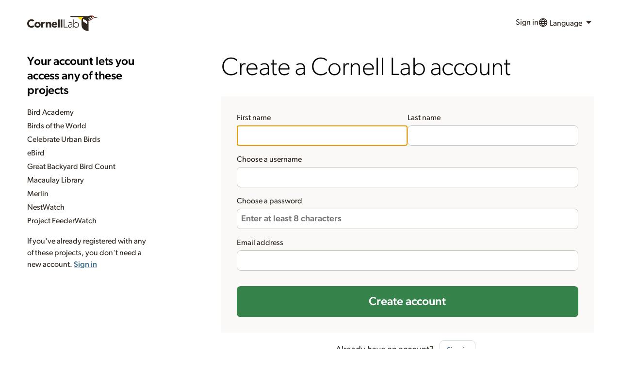

--- FILE ---
content_type: text/html;charset=UTF-8
request_url: https://secure.birds.cornell.edu/identity/account/create?service=https%3A%2F%2Fmacaulaylibrary.org%2Flogin%3Fpath%3D%2Fasset%2F204911251
body_size: 78516
content:
<!doctype html>






<html lang="en" class="no-js"><!--<![endif]-->
<head>

	

	<!-- Google Tag Manager -->
	<script>(function(w,d,s,l,i){w[l]=w[l]||[];w[l].push({'gtm.start':
	new Date().getTime(),event:'gtm.js'});var f=d.getElementsByTagName(s)[0],
	j=d.createElement(s),dl=l!='dataLayer'?'&l='+l:'';j.async=true;j.src=
	'https://www.googletagmanager.com/gtm.js?id='+i+dl;f.parentNode.insertBefore(j,f);
	})(window,document,'script','dataLayer','GTM-P7854M');</script>
	<!-- End Google Tag Manager -->    <meta charset="utf-8">
	<meta http-equiv="X-UA-Compatible" content="IE=edge,chrome=1">

	<title>Create account</title>

	<meta charset="utf-8">
	<meta http-equiv="x-ua-compatible" content="ie=edge">
	<meta name="viewport" content="width=device-width, initial-scale=1, shrink-to-fit=no">

    

	<link rel="apple-touch-icon" sizes="57x57" href="https://secure.birds.cornell.edu/identity/clo-static/img/lab-favicons/apple-touch-icon-57x57.png">
	<link rel="apple-touch-icon" sizes="60x60" href="https://secure.birds.cornell.edu/identity/clo-static/img/lab-favicons/apple-touch-icon-60x60.png">
	<link rel="apple-touch-icon" sizes="72x72" href="https://secure.birds.cornell.edu/identity/clo-static/img/lab-favicons/apple-touch-icon-72x72.png">
	<link rel="apple-touch-icon" sizes="76x76" href="https://secure.birds.cornell.edu/identity/clo-static/img/lab-favicons/apple-touch-icon-76x76.png">
	<link rel="apple-touch-icon" sizes="114x114" href="https://secure.birds.cornell.edu/identity/clo-static/img/lab-favicons/apple-touch-icon-114x114.png">
	<link rel="apple-touch-icon" sizes="120x120" href="https://secure.birds.cornell.edu/identity/clo-static/img/lab-favicons/apple-touch-icon-120x120.png">
	<link rel="apple-touch-icon" sizes="144x144" href="https://secure.birds.cornell.edu/identity/clo-static/img/lab-favicons/apple-touch-icon-144x144.png">
	<link rel="apple-touch-icon" sizes="152x152" href="https://secure.birds.cornell.edu/identity/clo-static/img/lab-favicons/apple-touch-icon-152x152.png">
	<link rel="apple-touch-icon" sizes="180x180" href="https://secure.birds.cornell.edu/identity/clo-static/img/lab-favicons/apple-touch-icon-180x180.png">
	<link rel="icon" type="image/png" href="https://secure.birds.cornell.edu/identity/clo-static/img/lab-favicons/favicon-32x32.png" sizes="32x32">
	<link rel="icon" type="image/png" href="https://secure.birds.cornell.edu/identity/clo-static/img/lab-favicons/favicon-194x194.png" sizes="194x194">
	<link rel="icon" type="image/png" href="https://secure.birds.cornell.edu/identity/clo-static/img/lab-favicons/favicon-96x96.png" sizes="96x96">
	<link rel="icon" type="image/png" href="https://secure.birds.cornell.edu/identity/clo-static/img/lab-favicons/android-chrome-192x192.png" sizes="192x192">
	<link rel="icon" type="image/png" href="https://secure.birds.cornell.edu/identity/clo-static/img/lab-favicons/favicon-16x16.png" sizes="16x16">
	<link rel="icon" href="https://secure.birds.cornell.edu/identity/clo-static/img/lab-favicons/favicon-16x16.png?v=1.2">

	<link rel="manifest" href="https://secure.birds.cornell.edu/identity/clo-static/img/lab-favicons/manifest.json">
	<link rel="mask-icon" href="https://secure.birds.cornell.edu/identity/clo-static/img/lab-favicons/safari-pinned-tab.svg" color="#5bbad5">

	<meta name="msapplication-TileColor" content="#2d89ef">
	<meta name="msapplication-TileImage" content="https://secure.birds.cornell.edu/identity/clo-static/img/lab-favicons/mstile-144x144.png">
	<meta name="theme-color" content="#ffffff">

	<link rel="stylesheet" type="text/css" href="https://secure.birds.cornell.edu/identity/clo-static/lichen/dist/lichen.css" media="all">

	<link rel="preconnect" href="https://www.google.com">
<link rel="preconnect" href="https://www.recaptcha.net">
<link rel="preconnect" href="https://www.gstatic.com" crossorigin>

<style type="text/css">
.grecaptcha-badge { visibility: hidden; }
</style>
</head>

<body>
	<!-- Google Tag Manager (noscript) -->
	<noscript><iframe src="https://www.googletagmanager.com/ns.html?id=GTM-P7854M"
	height="0" width="0" style="display:none;visibility:hidden"></iframe></noscript>
	<!-- End Google Tag Manager (noscript)  -->
	<?xml version="1.0" encoding="utf-8"?>
	<svg
		style="display: none"
		xmlns="http://www.w3.org/2000/svg"
		xmlns:xlink="http://www.w3.org/1999/xlink"
	>
		<defs>
		<symbol viewBox="0 0 24 24" id="Icon--access">
		<defs>
			<path
			id="Icon--access_a"
			d="M1.457 23A.457.457 0 0 1 1 22.543V19.08a.49.49 0 0 1 .128-.33l8.53-8.531a6.568 6.568 0 0 1-.407-2.343 6.876 6.876 0 1 1 6.876 6.876c-.799.008-1.593-.13-2.342-.407l-3.03 3.016a.493.493 0 0 1-.33.127H7.876v2.29a.454.454 0 0 1-.457.457H5.126v2.294a.457.457 0 0 1-.458.457L1.458 23ZM15.44 6.5a2.063 2.063 0 1 0 2.063-2.062 2.056 2.056 0 0 0-2.063 2.063Z"
			/>
		</defs>
		<use fill-rule="evenodd" xlink:href="#Icon--access_a" />
		</symbol>
		<symbol viewBox="0 0 24 24" id="Icon--addArea">
		<defs>
			<path
			id="Icon--addArea_a"
			d="M10 10h14v14H10V10Zm7.833 11a.167.167 0 0 0 .167-.167v-2.835h2.833A.167.167 0 0 0 21 17.83v-1.666a.167.167 0 0 0-.167-.166H18v-2.832a.167.167 0 0 0-.167-.167h-1.666a.167.167 0 0 0-.167.167v2.832h-2.833a.167.167 0 0 0-.167.166v1.666c0 .092.075.167.167.167H16v2.832c0 .092.075.166.167.166l1.666.004ZM20 5h2v2h-2V5Zm0-5h2v2h-2V0Zm-5 0h2v2h-2V0Zm-5 0h2v2h-2V0ZM5 0h2v2H5V0ZM0 0h2v2H0V0Zm0 5h2v2H0V5Zm0 5h2v2H0v-2Zm0 5h2v2H0v-2Zm0 5h2v2H0v-2Zm5 0h2v2H5v-2Z"
			/>
		</defs>
		<use fill-rule="evenodd" xlink:href="#Icon--addArea_a" />
		</symbol>
		<symbol viewBox="0 0 24 24" id="Icon--animal">
		<defs>
			<path
			id="Icon--animal_a"
			d="M12 23C5.925 23 1 18.075 1 12S5.925 1 12 1s11 4.925 11 11-4.925 11-11 11Zm-.067-18.205c-.376 0-.402.155-.739.39-.363.252-.337.286-.662.583-.356.326-.485.26-.7.662-.389.726-.086.899-.507 1.597-.26.43-.857.662-.857.662S7.494 7.426 6.872 6.04c-.337-1.057-.467-1.39-.467-.701-.557-.594-.855-.497-.468.428-.688-.362-.818-.187-.003.543 0 0-.477-.743.081.12 1.447 2.233 1.176 3.251 2.453 4.75.3.351.701-1.052.701-1.052l.312 3.154.623 2.298s-.902-.569-1.87-.896a1.655 1.655 0 0 0-1.09 0c-.568.206-.817.44-.74.896.195 1.14 1.597 2.297 1.597 2.297l-2.064-.817c-.74-.487-1.026-.45-.467.194-1.022-.34-1.207-.222-.39.273-.778.075-.79.275.301.417l.089.011s3.56 1.98 3.7 1.636c.14-.345 0-2.765 0-2.765s.396.478.934.7c.825.343.892.43 1.791.43 1.028 0 1.064-.134 2.064-.43.519-.152.973-.466.973-.466s-1.167 1.89-.973 2.53c.193.642 4.127-1.318 4.127-1.318h.221c1.095 0 1.317-.122.478-.273.798-.148.89-.312-.078-.312.345-.234.324-.408-.62 0L15.75 18s1.522-.682 2.336-1.64c.296-.348.17-.627-.116-.974-.357-.432-.555-.638-1.169-.584-1.392.122-2.842.935-2.842.935s.397-1.217.584-2.22c.187-1.003.39-2.998.39-2.998s.37.934.622.662c1.443-1.559 1.51-2.104 2.765-4.323.673-1.188.337-.643.337-.643.442-1.004.37-1.29-.103-.603 0-.617-.21-.769-.468.156-.2-.554-.44-.527-.357.551 0 0 .369-.602-.149.384-.69 1.312-2.336 2.258-2.336 2.258s-.662-.818-.701-.934c-.039-.117-.002-.85-.273-1.597-.138-.383-.216-.385-.545-.662-.41-.346-.449-.32-.934-.584-.411-.223-.436-.39-.858-.39Z"
			/>
		</defs>
		<use fill-rule="evenodd" xlink:href="#Icon--animal_a" />
		</symbol>
		<symbol viewBox="0 0 24 24" id="Icon--arrowDown">
		<defs>
			<path
			id="Icon--arrowDown_a"
			d="m20.907 9.638-8.628 8.256a.402.402 0 0 1-.543 0L3.11 9.638a.361.361 0 0 1 0-.52l2.614-2.501a.402.402 0 0 1 .543 0l5.739 5.494 5.732-5.505a.402.402 0 0 1 .543 0l2.614 2.5c.14.148.14.373 0 .52l.012.012Z"
			/>
		</defs>
		<use fill-rule="evenodd" xlink:href="#Icon--arrowDown_a" />
		</symbol>
		<symbol viewBox="0 0 24 24" id="Icon--arrowLeft">
		<defs>
			<path
			id="Icon--arrowLeft_a"
			d="m20.657 9.388-8.628 8.256a.402.402 0 0 1-.543 0L2.86 9.388a.361.361 0 0 1 0-.52l2.614-2.501a.402.402 0 0 1 .543 0l5.739 5.494 5.732-5.505a.402.402 0 0 1 .543 0l2.614 2.5c.14.148.14.373 0 .52l.012.012Z"
			/>
		</defs>
		<use
			fill-rule="evenodd"
			transform="rotate(90 11.75 12)"
			xlink:href="#Icon--arrowLeft_a"
		/>
		</symbol>
		<symbol viewBox="0 0 24 24" id="Icon--arrowRight">
		<defs>
			<path
			id="Icon--arrowRight_a"
			d="m20.657 9.388-8.628 8.256a.402.402 0 0 1-.543 0L2.86 9.388a.361.361 0 0 1 0-.52l2.614-2.501a.402.402 0 0 1 .543 0l5.739 5.494 5.732-5.505a.402.402 0 0 1 .543 0l2.614 2.5c.14.148.14.373 0 .52l.012.012Z"
			/>
		</defs>
		<use
			fill-rule="evenodd"
			transform="matrix(0 1 1 0 -.25 .25)"
			xlink:href="#Icon--arrowRight_a"
		/>
		</symbol>
		<symbol viewBox="0 0 24 24" id="Icon--arrowUp">
		<defs>
			<path
			id="Icon--arrowUp_a"
			d="m20.907 9.138-8.628 8.256a.402.402 0 0 1-.543 0L3.11 9.138a.361.361 0 0 1 0-.52l2.614-2.501a.402.402 0 0 1 .543 0l5.739 5.494 5.732-5.505a.402.402 0 0 1 .543 0l2.614 2.5c.14.148.14.373 0 .52l.012.012Z"
			/>
		</defs>
		<use
			fill-rule="evenodd"
			transform="matrix(1 0 0 -1 0 23.5)"
			xlink:href="#Icon--arrowUp_a"
		/>
		</symbol>
		<symbol viewBox="0 0 24 24" id="Icon--audio">
		<defs>
			<path
			id="Icon--audio_a"
			d="m10.185 20.875-5.101-4.821H1.479a.49.49 0 0 1-.34-.132A.437.437 0 0 1 1 15.6V8.404a.437.437 0 0 1 .14-.321.49.49 0 0 1 .34-.132h3.604l5.101-4.82a.5.5 0 0 1 .524-.095c.178.067.294.23.291.411v17.11a.436.436 0 0 1-.291.412.597.597 0 0 1-.188.03.487.487 0 0 1-.336-.124Zm4.106-1.573-1.302-1.3a.469.469 0 0 1 0-.646 7.578 7.578 0 0 0 0-10.709.469.469 0 0 1 0-.646l1.299-1.3a.447.447 0 0 1 .645 0c4.028 4.033 4.028 10.569 0 14.601a.447.447 0 0 1-.642 0Zm2.267 2.27a.469.469 0 0 1 0-.647c4.921-4.931 4.921-12.919 0-17.85a.469.469 0 0 1 0-.646l1.299-1.3a.468.468 0 0 1 .646 0c5.996 6.005 5.996 15.737 0 21.742a.468.468 0 0 1-.646 0l-1.299-1.3Z"
			/>
		</defs>
		<use fill-rule="evenodd" xlink:href="#Icon--audio_a" />
		</symbol>
		<symbol viewBox="0 0 24 24" id="Icon--audioMedium">
		<defs>
			<path
			id="Icon--audioMedium_a"
			d="m14.048 19.164-1.276-1.276a.459.459 0 0 1 0-.633 7.43 7.43 0 0 0 0-10.506.459.459 0 0 1 0-.633l1.276-1.276a.44.44 0 0 1 .633 0c3.955 3.956 3.955 10.369 0 14.324a.44.44 0 0 1-.633 0Zm-4.367 1.71-4.82-4.821H1.454A.45.45 0 0 1 1 15.599V8.405c0-.253.2-.453.454-.453H4.86l4.82-4.82a.453.453 0 0 1 .496-.096.437.437 0 0 1 .274.412v17.109a.437.437 0 0 1-.454.443.447.447 0 0 1-.316-.127Z"
			/>
		</defs>
		<use fill-rule="evenodd" xlink:href="#Icon--audioMedium_a" />
		</symbol>
		<symbol viewBox="0 0 24 24" id="Icon--audioMissing">
		<path
			fill-rule="evenodd"
			d="m10.185 20.875-5.101-4.821H1.479a.49.49 0 0 1-.34-.132A.437.437 0 0 1 1 15.6V8.404a.437.437 0 0 1 .14-.321.49.49 0 0 1 .34-.132h3.604l5.101-4.82a.5.5 0 0 1 .524-.095c.178.067.294.23.291.411v17.11a.436.436 0 0 1-.291.412.597.597 0 0 1-.188.03.487.487 0 0 1-.336-.124Zm9.154-8.806a11.66 11.66 0 0 0-3.577-9.115.432.432 0 0 1 0-.607l1.267-1.225a.467.467 0 0 1 .63 0 14.186 14.186 0 0 1 4.126 12.923 6.228 6.228 0 0 0-2.446-1.976Zm-4.832-.118a7.066 7.066 0 0 0-2.102-5.632.436.436 0 0 1 0-.607l1.252-1.23a.432.432 0 0 1 .618 0 9.634 9.634 0 0 1 2.887 7.04h-.38a6.213 6.213 0 0 0-2.275.43ZM12 18.001A5 5 0 1 1 22 18a5 5 0 0 1-10 0Zm7.5 1.618L17.9 18l1.6-1.62-.881-.88-1.62 1.62-1.618-1.62-.881.88L16.119 18 14.5 19.62l.88.88L17 18.88l1.619 1.62.88-.88Z"
		/>
		</symbol>
		<symbol viewBox="0 0 24 24" id="Icon--audioMute">
		<defs>
			<path
			id="Icon--audioMute_a"
			d="m10.185 20.875-5.101-4.821H1.479a.49.49 0 0 1-.34-.132A.437.437 0 0 1 1 15.6V8.404a.437.437 0 0 1 .14-.321.49.49 0 0 1 .34-.132h3.604l5.101-4.82a.5.5 0 0 1 .524-.095c.178.067.294.23.291.411v17.11a.436.436 0 0 1-.291.412.597.597 0 0 1-.188.03.487.487 0 0 1-.336-.124Z"
			/>
		</defs>
		<use fill-rule="evenodd" xlink:href="#Icon--audioMute_a" />
		</symbol>
		<symbol viewBox="0 0 24 24" id="Icon--badgePhotographed">
		<defs>
			<path
			id="Icon--badgePhotographed_a"
			d="M12 23C5.925 23 1 18.075 1 12S5.925 1 12 1s11 4.925 11 11-4.925 11-11 11Zm7.563-14.438a.929.929 0 0 0-.946-.916h-2.836l-.473-1.34c-.088-.272-.406-.494-.679-.494H9.371c-.295 0-.59.222-.694.495l-.458 1.339H5.383a.929.929 0 0 0-.946.917v7.333c0 .508.422.916.946.916h13.234a.929.929 0 0 0 .945-.916V8.562ZM14.75 12A2.75 2.75 0 0 1 12 14.75 2.742 2.742 0 0 1 9.25 12 2.75 2.75 0 0 1 12 9.25 2.76 2.76 0 0 1 14.75 12Z"
			/>
		</defs>
		<use fill-rule="evenodd" xlink:href="#Icon--badgePhotographed_a" />
		</symbol>
		<symbol viewBox="0 0 24 24" id="Icon--badgeRecordedAudio">
		<defs>
			<path
			id="Icon--badgeRecordedAudio_a"
			d="M12 23C5.925 23 1 18.075 1 12S5.925 1 12 1s11 4.925 11 11-4.925 11-11 11Zm2.564-5.617.732.732a.262.262 0 0 0 .362 0 8.656 8.656 0 0 0 0-12.23.262.262 0 0 0-.362 0l-.732.732a.263.263 0 0 0 0 .363 7.108 7.108 0 0 1 0 10.04.263.263 0 0 0 0 .363Zm-1.275-1.276a.252.252 0 0 0 .363 0 5.811 5.811 0 0 0 0-8.214.252.252 0 0 0-.363 0l-.732.732a.263.263 0 0 0 0 .363 4.262 4.262 0 0 1 0 6.024.263.263 0 0 0 0 .363l.732.732Zm-2.502.98a.256.256 0 0 0 .18.072.25.25 0 0 0 .26-.254l.001-9.81a.25.25 0 0 0-.157-.236.26.26 0 0 0-.284.054L8.025 9.677H6.072a.258.258 0 0 0-.26.26v4.125c0 .146.115.26.26.26h1.953l2.762 2.765Z"
			/>
		</defs>
		<use fill-rule="evenodd" xlink:href="#Icon--badgeRecordedAudio_a" />
		</symbol>
		<symbol viewBox="0 0 24 24" id="Icon--badgeSeen">
		<defs>
			<path
			id="Icon--badgeSeen_a"
			d="M12 23C5.925 23 1 18.075 1 12S5.925 1 12 1s11 4.925 11 11-4.925 11-11 11Zm6.79-14.004a.288.288 0 0 0 0-.41l-2.007-2.005a.3.3 0 0 0-.409 0l-6.091 6.105-2.657-2.67a.3.3 0 0 0-.41 0L5.212 12.02a.288.288 0 0 0 0 .41l4.864 4.87a.35.35 0 0 0 .208.08.35.35 0 0 0 .207-.08l8.3-8.305Z"
			/>
		</defs>
		<use fill-rule="evenodd" xlink:href="#Icon--badgeSeen_a" />
		</symbol>
		<symbol viewBox="0 0 24 24" id="Icon--badgeSeenYear">
		<defs>
			<path
			id="Icon--badgeSeenYear_a"
			d="M12 23C5.925 23 1 18.075 1 12S5.925 1 12 1s11 4.925 11 11-4.925 11-11 11Zm4.813-16.5h-.919v1.375a.685.685 0 0 1-.687.688.685.685 0 0 1-.688-.688V6.5H9.481v1.375a.685.685 0 0 1-.688.688.685.685 0 0 1-.687-.688V6.5h-.918a.685.685 0 0 0-.688.688v9.625c0 .38.306.687.688.687h9.625a.685.685 0 0 0 .687-.688V7.188a.685.685 0 0 0-.688-.687Zm-1.381 4.64-4.195 4.198a.177.177 0 0 1-.105.04.177.177 0 0 1-.105-.04l-2.459-2.462a.145.145 0 0 1 0-.207l1.014-1.014a.152.152 0 0 1 .207 0l1.343 1.35 3.079-3.086a.152.152 0 0 1 .207 0l1.014 1.014a.145.145 0 0 1 0 .207Z"
			/>
		</defs>
		<use fill-rule="evenodd" xlink:href="#Icon--badgeSeenYear_a" />
		</symbol>
		<symbol viewBox="0 0 24 24" id="Icon--barchart">
		<path d="M0 9h5v5H0V9ZM6 6h5v11H6V6ZM12 1h5v22h-5V1ZM18 9h5v5h-5V9Z" />
		</symbol>
		<symbol viewBox="0 0 24 24" id="Icon--bins">
		<defs>
			<path
			id="Icon--bins_a"
			d="M6.005 1h3.98v3h-3.98V1Zm8.016.001h3.978v3h-3.978V1ZM11 5.1h2v7.828h-2V5.1ZM8.708 22.434s-.207.563-.512.564L1.55 23s-.549-.368-.549-.83c0-.46.05-5.998.05-5.998L3.66 5.1h6.326l.002 8.342s-.061.568-.59.645a2.11 2.11 0 0 1-.887-.04l.197 8.387Zm6.587-.054s.19.616.494.617c.83.002 6.692.002 6.692.002s.52-.426.52-.888c0-.461-.066-5.999-.066-5.999L20.326 5.098h-6.305v8.284s.037.615.566.692c.299.049.603.04.898-.023l-.19 8.33Z"
			/>
		</defs>
		<use fill-rule="evenodd" xlink:href="#Icon--bins_a" />
		</symbol>
		<symbol viewBox="0 0 24 24" id="Icon--cart">
		<path
			d="M7 18c-1.1 0-1.99.9-1.99 2S5.9 22 7 22s2-.9 2-2-.9-2-2-2ZM1 2v2h2l3.6 7.59-1.35 2.45c-.16.28-.25.61-.25.96 0 1.1.9 2 2 2h12v-2H7.42c-.14 0-.25-.11-.25-.25l.03-.12.9-1.63h7.45c.75 0 1.41-.41 1.75-1.03l3.58-6.49A1.003 1.003 0 0 0 20 4H5.21l-.94-2H1Zm16 16c-1.1 0-1.99.9-1.99 2s.89 2 1.99 2 2-.9 2-2-.9-2-2-2Z"
		/>
		</symbol>
		<symbol viewBox="0 0 24 24" id="Icon--chart">
		<defs>
			<path
			id="Icon--chart_a"
			d="m5.13 17.245 4.85-4.857 3.232 3.233 6.87-7.726-1.14-1.14-5.73 6.441L9.98 9.963l-6.062 6.07 1.213 1.212ZM21 20H3V4h18v16Z"
			/>
		</defs>
		<use fill-rule="evenodd" xlink:href="#Icon--chart_a" />
		</symbol>
		<symbol viewBox="0 0 24 24" id="Icon--check">
		<defs>
			<path
			id="Icon--check_a"
			d="M9.96 19.725a.466.466 0 0 1-.616.042l-7.686-6.546a.41.41 0 0 1-.06-.59l2.76-3.1a.452.452 0 0 1 .605-.042l4.208 3.588 8.387-9.434a.452.452 0 0 1 .615-.042l3.175 2.694a.408.408 0 0 1 .043.59L9.96 19.726Z"
			/>
		</defs>
		<use fill-rule="evenodd" xlink:href="#Icon--check_a" />
		</symbol>
		<symbol viewBox="0 0 24 24" id="Icon--checklist">
		<defs>
			<path
			id="Icon--checklist_a"
			d="M9.231 5.083V3c0-.552.438-1 .977-1h8.815c.54 0 .977.448.977 1v15.977c0 .552-.438 1-.977 1h-2.525V6.207a1.132 1.132 0 0 0-.325-.764.998.998 0 0 0-.789-.333l-6.153-.027Zm-4.254 1.7h8.883c.54 0 .977.448.977 1V21c0 .552-.437 1-.977 1H4.977A.989.989 0 0 1 4 21V7.783c0-.552.438-1 .977-1Z"
			/>
		</defs>
		<use fill-rule="evenodd" xlink:href="#Icon--checklist_a" />
		</symbol>
		<symbol viewBox="0 0 24 24" id="Icon--close">
		<defs>
			<path
			id="Icon--close_a"
			d="m18.907 16.56-2.344 2.344a.358.358 0 0 1-.482 0L12 14.831l-4.081 4.076a.358.358 0 0 1-.482 0l-2.344-2.344a.358.358 0 0 1 0-.482L9.169 12 5.093 7.919a.358.358 0 0 1 0-.482l2.344-2.344a.358.358 0 0 1 .482 0L12 9.169l4.081-4.076a.358.358 0 0 1 .482 0l2.344 2.344a.358.358 0 0 1 0 .482L14.831 12l4.076 4.081c.057.067.09.152.093.24a.389.389 0 0 1-.093.239Z"
			/>
		</defs>
		<use fill-rule="evenodd" xlink:href="#Icon--close_a" />
		</symbol>
		<symbol viewBox="0 0 24 24" id="Icon--comment">
		<defs>
			<path
			id="Icon--comment_a"
			d="M21.99 4c0-1.1-.89-2-1.99-2H4c-1.1 0-2 .9-2 2v12c0 1.1.9 2 2 2h14l4 4-.01-18z"
			/>
		</defs>
		<use fill-rule="evenodd" xlink:href="#Icon--comment_a" />
		</symbol>
		<symbol viewBox="0 0 24 24" id="Icon--commentAdd">
		<defs>
			<path
			id="Icon--commentAdd_a"
			d="M21.99 4c0-1.1-.89-2-1.99-2H4c-1.1 0-2 .9-2 2v12c0 1.1.9 2 2 2h14l4 4-.01-18ZM17 11h-4v4h-2v-4H7V9h4V5h2v4h4v2Z"
			/>
		</defs>
		<use fill-rule="evenodd" xlink:href="#Icon--commentAdd_a" />
		</symbol>
		<symbol viewBox="0 0 24 24" id="Icon--contact">
		<path
			fill-rule="evenodd"
			d="m12 13.5-12-9C0 3.668.668 3 1.5 3h21c.832 0 1.5.668 1.5 1.5l-12 9Zm0 2.695 12-9V19.5c0 .832-.668 1.5-1.5 1.5h-21C.668 21 0 20.332 0 19.5V7.195l12 9Z"
		/>
		</symbol>
		<symbol viewBox="0 0 24 24" id="Icon--date">
		<defs>
			<path
			id="Icon--date_a"
			d="M21 4.124v15.752A1.12 1.12 0 0 1 19.876 21H4.124A1.12 1.12 0 0 1 3 19.876V4.124A1.12 1.12 0 0 1 4.124 3h15.752A1.12 1.12 0 0 1 21 4.124ZM5.455 3v2.045a1.227 1.227 0 0 0 2.454 0V3H5.455ZM16.09 3v2.045a1.227 1.227 0 1 0 2.454 0V3h-2.454Zm-7.364 7.364H5.455v3.272h3.272v-3.272Zm0 4.909H5.455v3.272h3.272v-3.272Zm4.91-4.91h-3.273v3.273h3.272v-3.272Zm0 4.91h-3.273v3.272h3.272v-3.272Zm4.908-4.91h-3.272v3.273h3.272v-3.272Zm0 4.91h-3.272v3.272h3.272v-3.272Z"
			/>
		</defs>
		<use fill-rule="evenodd" xlink:href="#Icon--date_a" />
		</symbol>
		<symbol viewBox="0 0 24 24" id="Icon--delete">
		<defs>
			<path
			id="Icon--delete_a"
			d="M22.167 5.125v.917a.44.44 0 0 1-.458.458h-1.375v13.567a3.252 3.252 0 0 1-.675 2.057 1.998 1.998 0 0 1-1.617.876H6.125a2.017 2.017 0 0 1-1.617-.84 3.131 3.131 0 0 1-.674-2.024V6.5H2.459A.44.44 0 0 1 2 6.042v-.917a.44.44 0 0 1 .459-.458h4.425l1.001-2.391c.16-.376.431-.693.778-.91.332-.232.727-.36 1.133-.366h4.583c.406.006.8.134 1.133.367.344.214.614.53.774.902l.997 2.398h4.426a.44.44 0 0 1 .458.458ZM9.334 9.697v.011a.44.44 0 0 0-.459-.458H7.96a.44.44 0 0 0-.459.458v8.24a.44.44 0 0 0 .459.458h.916a.44.44 0 0 0 .459-.459v-8.25ZM13 9.708a.44.44 0 0 0-.458-.458h-.917a.44.44 0 0 0-.458.458v8.25a.44.44 0 0 0 .458.459h.917a.44.44 0 0 0 .458-.459v-8.25Zm3.667 0a.44.44 0 0 0-.458-.458h-.917a.44.44 0 0 0-.458.458v8.25a.44.44 0 0 0 .458.459h.917a.44.44 0 0 0 .458-.459v-8.25ZM8.875 4.667h6.417l-.686-1.676a.407.407 0 0 0-.245-.158H9.82a.403.403 0 0 0-.242.158l-.704 1.676Z"
			/>
		</defs>
		<use fill-rule="evenodd" xlink:href="#Icon--delete_a" />
		</symbol>
		<symbol viewBox="0 0 24 24" id="Icon--directions">
		<path
			d="m21.703 11.293-9-9a.996.996 0 0 0-1.41 0l-9 9a.996.996 0 0 0 0 1.41l9 9c.39.39 1.02.39 1.41 0l9-9a.996.996 0 0 0 0-1.41Zm-7.71 3.21v-2.5h-4v3h-2v-4c0-.55.45-1 1-1h5v-2.5l3.5 3.5-3.5 3.5Z"
		/>
		</symbol>
		<symbol viewBox="0 0 24 24" id="Icon--download">
		<path
			fill-rule="evenodd"
			d="M19.35 9.04A7.49 7.49 0 0 0 12 3C9.11 3 6.6 4.64 5.35 7.04A5.994 5.994 0 0 0 0 13c0 3.31 2.69 6 6 6h13c2.76 0 5-2.24 5-5 0-2.64-2.05-4.78-4.65-4.96ZM17 12l-5 5-5-5h3V8h4v4h3Z"
		/>
		</symbol>
		<symbol viewBox="0 0 24 24" id="Icon--edit">
		<defs>
			<path
			id="Icon--edit_a"
			d="m16.43 13.252 2.625-2.624v8.748A2.642 2.642 0 0 1 16.43 22H4.62A2.642 2.642 0 0 1 2 19.38V6.253A2.642 2.642 0 0 1 4.624 3.63h10.053l-2.624 2.624H4.621v13.122h11.81v-6.124Zm.872-9.619 3.065 3.065-9.133 9.133c-.031.021-.073.074-.122.074l-4.2 1.75-.03.02c-.043 0-.092.021-.144.021a.35.35 0 0 1-.287-.143.416.416 0 0 1-.123-.43l.021-.032 1.75-4.2c0-.052.052-.09.073-.122l9.13-9.136Zm5.567.563a.427.427 0 0 0 0-.615l-2.45-2.45a.427.427 0 0 0-.615 0l-1.19 1.19 3.065 3.065 1.19-1.19Z"
			/>
		</defs>
		<use fill-rule="evenodd" xlink:href="#Icon--edit_a" />
		</symbol>
		<symbol viewBox="0 0 24 24" id="Icon--embed">
		<defs>
			<path
			id="Icon--embed_a"
			d="m16.963 20.93-.009-.012c-.115.14-.291.14-.407 0l-1.96-2.617a.488.488 0 0 1 0-.544l4.314-5.74-4.305-5.746a.488.488 0 0 1 0-.543l1.96-2.617c.113-.148.294-.148.407 0l6.47 8.636c.11.151.11.392 0 .544l-6.47 8.639Zm-9.991 0-6.47-8.64a.488.488 0 0 1 0-.543l6.47-8.636c.113-.148.294-.148.407 0l1.96 2.617c.11.15.11.392 0 .543l-4.305 5.746 4.314 5.74c.11.152.11.393 0 .544l-1.96 2.617c-.116.14-.292.14-.407 0l-.01.012Z"
			/>
		</defs>
		<use fill-rule="evenodd" xlink:href="#Icon--embed_a" />
		</symbol>
		<symbol viewBox="0 0 24 24" id="Icon--figure">
		<defs>
			<path
			id="Icon--figure_a"
			d="M23 5.415v14.17c0 .376-.144.737-.402 1.003a1.35 1.35 0 0 1-.975.412H2.377a1.35 1.35 0 0 1-.975-.412A1.433 1.433 0 0 1 1 19.585V5.415a1.433 1.433 0 0 1 .402-1.003A1.35 1.35 0 0 1 2.377 4h19.246a1.35 1.35 0 0 1 .975.412c.258.266.403.627.402 1.003ZM4 9a2 2 0 1 0 2-2 1.993 1.993 0 0 0-2 2Zm11 0-5 6-3-2-3 5h17l-6-9Z"
			/>
		</defs>
		<use fill-rule="evenodd" xlink:href="#Icon--figure_a" />
		</symbol>
		<symbol viewBox="0 0 24 24" id="Icon--filter">
		<defs>
			<path
			id="Icon--filter_a"
			d="M9 20h6v-3.5H9V20ZM2 4.5V8h20V4.5H2ZM5 14h14v-3.5H5V14Z"
			/>
		</defs>
		<use fill-rule="evenodd" xlink:href="#Icon--filter_a" />
		</symbol>
		<symbol viewBox="0 0 24 24" id="Icon--flag">
		<defs>
			<path
			id="Icon--flag_a"
			d="M18.5 12.576a.447.447 0 0 1-.212.343 5.534 5.534 0 0 1-2.613.66c-1.23 0-2.613-.4-3.937-.798C10.415 12.383 9.015 12 7.813 12h-.282v9.083a.453.453 0 0 1-.11.301.365.365 0 0 1-.267.116H5.377c-.1 0-.196-.04-.267-.116a.407.407 0 0 1-.11-.282V3.512a.428.428 0 0 1 .186-.335A5.431 5.431 0 0 1 7.813 2.5c1.205 0 2.613.398 3.937.788 1.324.389 2.706.796 3.937.796.79.004 1.572-.17 2.293-.511a.33.33 0 0 1 .352.046c.106.07.17.192.168.324v8.633Z"
			/>
		</defs>
		<use fill-rule="evenodd" xlink:href="#Icon--flag_a" />
		</symbol>
		<symbol viewBox="0 0 24 24" id="Icon--fullscreen">
		<defs>
			<path
			id="Icon--fullscreen_a"
			d="m8.766 19.132 3.084 3.083a.403.403 0 0 1 .15.323.458.458 0 0 1-.462.462H1.462A.458.458 0 0 1 1 22.538V12.462a.47.47 0 0 1 .279-.44.524.524 0 0 1 .506.106l3.083 3.106 3.898-3.868a.436.436 0 0 1 .634 0l3.234 3.234c.102.08.159.204.15.333a.367.367 0 0 1-.15.301l-3.868 3.898ZM23 11.538a.47.47 0 0 1-.279.44.532.532 0 0 1-.183.022.506.506 0 0 1-.323-.128l-3.083-3.106-3.898 3.901a.484.484 0 0 1-.634 0L11.333 9.4a.455.455 0 0 1 0-.634l3.901-3.898-3.106-3.083a.524.524 0 0 1-.106-.506.47.47 0 0 1 .44-.279h10.076a.458.458 0 0 1 .462.462v10.076Z"
			/>
		</defs>
		<use fill-rule="evenodd" xlink:href="#Icon--fullscreen_a" />
		</symbol>
		<symbol viewBox="0 0 24 24" id="Icon--fullscreenCancel">
		<defs>
			<path
			id="Icon--fullscreenCancel_a"
			d="M1.471 12h10.068a.457.457 0 0 1 .461.46V22.53a.468.468 0 0 1-.28.44.521.521 0 0 1-.503-.107L8.136 19.76l-3.102 3.102a.447.447 0 0 1-.645 0l-3.251-3.254a.447.447 0 0 1 0-.645L4.24 15.86l-3.081-3.078a.4.4 0 0 1-.149-.322.457.457 0 0 1 .461-.461Zm21.058 0H12.461a.457.457 0 0 1-.461-.46V1.47a.468.468 0 0 1 .28-.44.521.521 0 0 1 .503.107l3.081 3.102 3.102-3.102a.447.447 0 0 1 .645 0l3.251 3.25a.447.447 0 0 1 0 .646L19.76 8.136l3.081 3.08a.4.4 0 0 1 .149.323.457.457 0 0 1-.461.461Z"
			/>
		</defs>
		<use fill-rule="evenodd" xlink:href="#Icon--fullscreenCancel_a" />
		</symbol>
		<symbol viewBox="0 0 24 24" id="Icon--gallery">
		<defs>
			<path
			id="Icon--gallery_a"
			d="M1 4h14v8H1V4Zm15 0h7v8h-7V4Zm-7 9h14v7H9v-7Zm-8 0h7v7H1v-7Z"
			/>
		</defs>
		<use fill-rule="evenodd" xlink:href="#Icon--gallery_a" />
		</symbol>
		<symbol viewBox="0 0 24 24" id="Icon--gift">
		<defs>
			<path
			id="Icon--gift_a"
			d="M11.02 20.996H4.219c-.366.001-.718-.142-.977-.398a1.354 1.354 0 0 1-.403-.966v-5.636c0-.091.01-.183.028-.273H1.355A.353.353 0 0 1 1 13.372V8.635c0-.194.159-.35.355-.35h5.677a3.192 3.192 0 0 1-2.412-2.84 3.179 3.179 0 0 1 1.945-3.171 3.243 3.243 0 0 1 3.66.803L12 5.39l1.774-2.312a3.243 3.243 0 0 1 3.668-.825 3.179 3.179 0 0 1 1.954 3.178 3.193 3.193 0 0 1-2.428 2.84h5.677c.196 0 .355.157.355.351v4.74c0 .194-.159.351-.355.351h-1.511c.018.09.028.182.028.274v5.65c0 .361-.144.71-.403.965-.26.256-.611.4-.977.399H13.32V8.368h-2.3v12.628Zm5.164-14.452a1.376 1.376 0 0 0 1.351-1.109 1.362 1.362 0 0 0-.842-1.523 1.389 1.389 0 0 0-1.673.527l-1.693 2.105H16.184Zm-8.368 0H10.673L8.98 4.439a1.389 1.389 0 0 0-1.673-.527 1.362 1.362 0 0 0-.842 1.523c.124.642.69 1.107 1.351 1.109Z"
			/>
		</defs>
		<use fill-rule="evenodd" xlink:href="#Icon--gift_a" />
		</symbol>
		<symbol viewBox="0 0 24 24" id="Icon--grid">
		<defs>
			<path
			id="Icon--grid_a"
			d="M1 4h10v7H1V4Zm12 0h10v7H13V4ZM1 13h10v7H1v-7Zm12 0h10v7H13v-7Z"
			/>
		</defs>
		<use fill-rule="evenodd" xlink:href="#Icon--grid_a" />
		</symbol>
		<symbol viewBox="0 0 24 24" id="Icon--help">
		<defs>
			<path
			id="Icon--help_a"
			d="M22 12c0 5.523-4.477 10-10 10S2 17.523 2 12 6.477 2 12 2a10 10 0 0 1 10 10Zm-5.42-2.92c0-2.5-2.06-4.16-4.58-4.16S7.829 7 7.829 7L9.5 8.671s1.252-1.252 2.5-1.252 2.08.83 2.08 1.662c0 1.67-3.328 1.67-3.328 4.17v.83h2.5v-.41c0-1.252 3.329-1.252 3.329-4.59Zm-2.903 8.752a1.671 1.671 0 1 0-.493 1.181c.314-.313.49-.74.487-1.184l.006.003Z"
			/>
		</defs>
		<use fill-rule="evenodd" xlink:href="#Icon--help_a" />
		</symbol>
		<symbol viewBox="0 0 24 24" id="Icon--hidden">
		<path
			fill-rule="evenodd"
			d="m7.133 18.715 3.057-2.575c.552.24 1.155.36 1.81.36 1.242 0 2.303-.44 3.182-1.318.879-.88 1.318-1.94 1.318-3.182 0-.374-.04-.732-.122-1.074l3.899-3.284c.381.33.73.66 1.045.989.52.543.973 1.039 1.36 1.488.386.45.677.815.873 1.096l.304.422.059.082c.11.187.11.375 0 .562-.07.11-.172.256-.305.44-.133.183-.424.543-.873 1.078s-.914 1.047-1.394 1.535c-.48.488-1.088 1.03-1.823 1.623a16.943 16.943 0 0 1-2.214 1.53c-.743.425-1.582.784-2.52 1.077a9.311 9.311 0 0 1-2.789.44 9.339 9.339 0 0 1-2.18-.264 10.654 10.654 0 0 1-2.05-.709c-.214-.1-.426-.205-.637-.316Zm-3.39-2.373a29.851 29.851 0 0 1-.907-.838c-.445-.43-.834-.838-1.166-1.225-.332-.386-.62-.728-.861-1.025a12.508 12.508 0 0 1-.551-.715l-.176-.258a.523.523 0 0 1 0-.562c.07-.11.172-.256.305-.44.133-.183.424-.543.873-1.078s.914-1.047 1.394-1.535c.48-.488 1.088-1.03 1.823-1.623a16.943 16.943 0 0 1 2.214-1.53 12.606 12.606 0 0 1 2.52-1.077A9.311 9.311 0 0 1 12 3.996c.922 0 1.848.14 2.777.422.758.23 1.46.514 2.103.855l-3.078 2.593A4.403 4.403 0 0 0 12 7.5c-1.242 0-2.303.44-3.182 1.318C7.94 9.698 7.5 10.758 7.5 12c0 .376.04.734.119 1.076l-3.877 3.266Zm17.113-13.11a1 1 0 1 1 1.288 1.529l-19 16.008a1 1 0 0 1-1.288-1.53l19-16.008Z"
		/>
		</symbol>
		<symbol viewBox="0 0 24 24" id="Icon--info">
		<defs>
			<path
			id="Icon--info_a"
			d="M12 2c5.537 0 10 4.463 10 10s-4.463 10-10 10S2 17.537 2 12 6.463 2 12 2Zm1.25 16.25v-7.08h-2.5v7.08h2.5ZM12 9.08a1.66 1.66 0 0 0 1.67-1.66c0-.928-.742-1.67-1.67-1.67-.928 0-1.67.742-1.67 1.67 0 .918.742 1.66 1.67 1.66Z"
			/>
		</defs>
		<use fill-rule="evenodd" xlink:href="#Icon--info_a" />
		</symbol>
		<symbol viewBox="0 0 24 24" id="Icon--jumpBack">
		<defs>
			<path
			id="Icon--jumpBack_a"
			d="M22.13 18.645c.161.15.258.226.408.226h.108a.456.456 0 0 0 .354-.43c-.226-6.22-4.125-10.108-11-10.108V4.208a.438.438 0 0 0-.258-.409.486.486 0 0 0-.483.043l-10.076 7.8a.432.432 0 0 0-.183.354c0 .15.075.279.183.354l10.076 7.8a.387.387 0 0 0 .28.096.482.482 0 0 0 .203-.054.438.438 0 0 0 .258-.408v-4.125c4.587 0 8.476.924 10.13 2.986Z"
			/>
		</defs>
		<use fill-rule="evenodd" xlink:href="#Icon--jumpBack_a" />
		</symbol>
		<symbol viewBox="0 0 24 24" id="Icon--jumpDown">
		<defs>
			<path
			id="Icon--jumpDown_a"
			d="M22.13 18.645c.161.15.258.226.408.226h.108a.456.456 0 0 0 .354-.43c-.226-6.22-4.125-10.108-11-10.108V4.208a.438.438 0 0 0-.258-.409.486.486 0 0 0-.483.043l-10.076 7.8a.432.432 0 0 0-.183.354c0 .15.075.279.183.354l10.076 7.8a.387.387 0 0 0 .28.096.482.482 0 0 0 .203-.054.438.438 0 0 0 .258-.408v-4.125c4.587 0 8.476.924 10.13 2.986Z"
			/>
		</defs>
		<use
			fill-rule="evenodd"
			transform="rotate(-90 12 12)"
			xlink:href="#Icon--jumpDown_a"
		/>
		</symbol>
		<symbol viewBox="0 0 24 24" id="Icon--language">
		<defs>
			<path
			id="Icon--language_a"
			d="M14.876 10h-5.75A15.52 15.52 0 0 0 9 12c0 .689.042 1.356.125 2h5.75a15.53 15.53 0 0 0 .126-2c0-.689-.041-1.356-.125-2Zm2.013 0c.074.65.111 1.316.111 2 0 .684-.037 1.35-.11 2h3.887a9.03 9.03 0 0 0 0-4h-3.888Zm-2.47 10.671A9.022 9.022 0 0 0 20.064 16h-3.533a14.02 14.02 0 0 1-2.112 4.671ZM14.462 16H9.54a12.057 12.057 0 0 0 2.462 4.532A12.059 12.059 0 0 0 14.462 16Zm-.043-12.671A14.02 14.02 0 0 1 16.531 8h3.533a9.022 9.022 0 0 0-5.645-4.671ZM14.462 8a12.059 12.059 0 0 0-2.46-4.532A12.057 12.057 0 0 0 9.54 8h4.922ZM7.11 10H3.223a9.03 9.03 0 0 0 0 4h3.888C7.037 13.35 7 12.684 7 12c0-.684.037-1.35.11-2Zm2.472 10.672A14.016 14.016 0 0 1 7.469 16H3.936a9.022 9.022 0 0 0 5.647 4.672Zm0-17.344A9.022 9.022 0 0 0 3.936 8h3.533a14.016 14.016 0 0 1 2.114-4.672ZM12 23C5.925 23 1 18.075 1 12S5.925 1 12 1s11 4.925 11 11-4.925 11-11 11Z"
			/>
		</defs>
		<use fill-rule="evenodd" xlink:href="#Icon--language_a" />
		</symbol>
		<symbol viewBox="0 0 24 24" id="Icon--link">
		<path
			fill-rule="evenodd"
			d="m21.23 11.18-3.1 3.1a7.628 7.628 0 0 0-.45-3.4l1.62-1.653c.622-.63.933-1.385.933-2.268 0-.884-.311-1.636-.934-2.258a3.076 3.076 0 0 0-2.258-.934c-.883 0-1.639.311-2.268.934L11.34 8.1a3.147 3.147 0 0 0-.933 2.28c0 .882.311 1.642.933 2.279.286.264.43.584.43.96 0 .375-.144.699-.43.97a1.29 1.29 0 0 1-.96.408c-.375 0-.699-.136-.97-.408a5.866 5.866 0 0 1-1.54-2.681 5.95 5.95 0 0 1 0-3.068 5.796 5.796 0 0 1 1.54-2.67l3.41-3.401a5.824 5.824 0 0 1 2.682-1.566 5.854 5.854 0 0 1 3.063 0A5.756 5.756 0 0 1 21.23 2.77a5.756 5.756 0 0 1 1.566 2.665 5.854 5.854 0 0 1 0 3.063 5.824 5.824 0 0 1-1.566 2.681Zm-6.629 6.64-3.432 3.432a5.838 5.838 0 0 1-2.671 1.544 5.874 5.874 0 0 1-3.068 0 5.909 5.909 0 0 1-2.682-1.544 5.909 5.909 0 0 1-1.544-2.682 5.874 5.874 0 0 1 0-3.068 5.838 5.838 0 0 1 1.544-2.67L5.881 9.71a7.756 7.756 0 0 0 .45 3.432l-1.62 1.62a3.111 3.111 0 0 0-.933 2.269c0 .883.311 1.636.933 2.258a3.076 3.076 0 0 0 2.258.933c.883 0 1.64-.311 2.269-.933l3.4-3.4a3.047 3.047 0 0 0 .955-2.264c0-.887-.318-1.641-.955-2.263a1.327 1.327 0 0 1-.397-.976c0-.386.133-.715.397-.987a1.31 1.31 0 0 1 .976-.408c.386 0 .715.136.987.408a5.866 5.866 0 0 1 1.54 2.681 5.95 5.95 0 0 1 0 3.068 5.796 5.796 0 0 1-1.54 2.671Z"
		/>
		</symbol>
		<symbol viewBox="0 0 24 24" id="Icon--list">
		<defs>
			<path
			id="Icon--list_a"
			d="M1 4h4v4H1V4Zm6 0h16v4H7V4Zm-6 6h4v4H1v-4Zm6 0h16v4H7v-4Zm-6 6h4v4H1v-4Zm6 0h16v4H7v-4Z"
			/>
		</defs>
		<use fill-rule="evenodd" xlink:href="#Icon--list_a" />
		</symbol>
		<symbol viewBox="0 0 24 24" id="Icon--locationGeneric">
		<defs>
			<path
			id="Icon--locationGeneric_a"
			d="M11.65 20.404c-.538-.915-5.073-8.971-5.419-10.275l-.036-.15A6.783 6.783 0 0 1 6 8.386C6 4.865 8.691 2 12 2s6 2.865 6 6.387c0 .519-.065 1.055-.196 1.592l-.037.158c-.318 1.18-4.932 9.328-5.436 10.253L12 21l-.35-.596ZM12 10a2 2 0 1 0 0-4 2 2 0 0 0 0 4Z"
			/>
		</defs>
		<use fill-rule="evenodd" xlink:href="#Icon--locationGeneric_a" />
		</symbol>
		<symbol viewBox="0 0 24 24" id="Icon--locationGenericMarker">
		<g fill-rule="evenodd">
			<path
			fill="#FFF"
			d="m5.27 11.412-.042-.174A7.799 7.799 0 0 1 5 9.395C5 5.318 8.14 2 12 2s7 3.318 7 7.395c0 .601-.076 1.222-.228 1.844l-.044.183c-.37 1.366-5.754 10.798-6.342 11.87l-.386.705-.41-.69c-.626-1.06-5.916-10.385-6.32-11.895Z"
			/>
			<path
			fill="inherit"
			d="M11.649 21.404c-.537-.915-5.072-8.971-5.418-10.275l-.036-.15A6.783 6.783 0 0 1 6 9.386C6 5.865 8.691 3 12 3s6 2.865 6 6.387c0 .519-.065 1.055-.196 1.592l-.037.158c-.318 1.18-4.932 9.328-5.436 10.253L12 22l-.351-.596ZM12 11a2 2 0 1 0 0-4 2 2 0 0 0 0 4Z"
			/>
		</g>
		</symbol>
		<symbol viewBox="0 0 24 24" id="Icon--locationHotspot">
		<defs>
			<path
			id="Icon--locationHotspot_a"
			d="M11.65 20.404c-.538-.915-5.073-8.971-5.419-10.275l-.036-.15A6.783 6.783 0 0 1 6 8.386C6 4.865 8.691 2 12 2s6 2.865 6 6.387c0 .519-.065 1.055-.196 1.592l-.037.158c-.318 1.18-4.932 9.328-5.436 10.253L12 21l-.35-.596Zm2.099-11.828c-.988-1.369-1.726-2.598-1.263-3.734.534-1.31-2.588 2.812-2.999 5.14-.006.025-.556 2.569 1.841 3.232-.917-1.706.632-3.242.632-3.242 1.087 1.397.926 2.538.596 3.255a2.588 2.588 0 0 0 1.944-1.939c.22-.954-.082-1.774-.751-2.712Z"
			/>
		</defs>
		<use fill-rule="evenodd" xlink:href="#Icon--locationHotspot_a" />
		</symbol>
		<symbol viewBox="0 0 24 24" id="Icon--locationHotspotCircle">
		<defs>
			<path
			id="Icon--locationHotspotCircle_a"
			d="M12 1a11 11 0 0 1 11 11c0 6.075-4.925 11-11 11S1 18.075 1 12 5.925 1 12 1Zm-.134 18.336.292.497.276-.508c.42-.77 4.107-7.56 4.372-8.544l.03-.132c.11-.447.164-.894.164-1.327C17 6.388 14.757 4 12 4S7 6.388 7 9.322c0 .433.055.88.163 1.326l.03.126c.288 1.086 4.225 7.8 4.673 8.562Zm1.591-9.856c.558.781.81 1.465.627 2.26a2.156 2.156 0 0 1-1.62 1.616c.274-.598.409-1.549-.498-2.713 0 0-1.29 1.28-.526 2.702-1.997-.553-1.54-2.673-1.534-2.693.342-1.94 2.944-5.375 2.5-4.283-.386.946.229 1.97 1.051 3.11Z"
			/>
		</defs>
		<use fill-rule="evenodd" xlink:href="#Icon--locationHotspotCircle_a" />
		</symbol>
		<symbol viewBox="0 0 24 24" id="Icon--locationHotspotMarker">
		<g fill-rule="evenodd">
			<path
			fill="#FFF"
			d="m5.27 11.412-.042-.174A7.799 7.799 0 0 1 5 9.395C5 5.318 8.14 2 12 2s7 3.318 7 7.395c0 .601-.076 1.222-.228 1.844l-.044.183c-.37 1.366-5.754 10.8-6.342 11.872L12 24l-.41-.69c-.626-1.06-5.916-10.388-6.32-11.898Z"
			/>
			<path
			fill="inherit"
			d="M11.65 21.404c-.538-.915-5.073-8.971-5.419-10.275l-.036-.15A6.783 6.783 0 0 1 6 9.386C6 5.865 8.691 3 12 3s6 2.865 6 6.387c0 .519-.065 1.055-.196 1.592l-.037.158c-.318 1.18-4.932 9.328-5.436 10.253L12 22l-.35-.596Zm2.099-11.828c-.988-1.369-1.726-2.598-1.263-3.734.534-1.31-2.588 2.812-2.999 5.14-.006.025-.556 2.569 1.841 3.232-.917-1.706.632-3.242.632-3.242 1.087 1.397.926 2.538.596 3.255a2.588 2.588 0 0 0 1.944-1.939c.22-.954-.082-1.774-.751-2.712Z"
			/>
		</g>
		</symbol>
		<symbol viewBox="0 0 24 24" id="Icon--locationPersonal">
		<defs>
			<path
			id="Icon--locationPersonal_a"
			d="m6.231 10.129-.036-.15A6.783 6.783 0 0 1 6 8.386C6 4.865 8.691 2 12 2s6 2.865 6 6.387c0 .519-.065 1.055-.196 1.592l-.037.158c-.318 1.18-4.92 9.328-5.423 10.253l-.331.61-.351-.596c-.537-.915-5.085-8.971-5.43-10.275Z"
			/>
		</defs>
		<use fill-rule="evenodd" xlink:href="#Icon--locationPersonal_a" />
		</symbol>
		<symbol viewBox="0 0 24 24" id="Icon--locationPersonalMarker">
		<g fill-rule="evenodd">
			<path
			fill="#FFF"
			d="m5.27 11.412-.042-.174A7.799 7.799 0 0 1 5 9.395C5 5.318 8.14 2 12 2s7 3.318 7 7.395c0 .601-.076 1.222-.228 1.844l-.044.183c-.37 1.366-5.754 10.8-6.342 11.872L12 24l-.41-.69c-.626-1.06-5.916-10.388-6.32-11.898Z"
			/>
			<path
			fill="inherit"
			d="M11.649 21.404c-.537-.915-5.072-8.971-5.418-10.275l-.036-.15A6.783 6.783 0 0 1 6 9.386C6 5.865 8.691 3 12 3s6 2.865 6 6.387c0 .519-.065 1.055-.196 1.592l-.037.158c-.318 1.18-4.932 9.328-5.436 10.253L12 22l-.351-.596Z"
			/>
		</g>
		</symbol>
		<symbol viewBox="0 0 24 24" id="Icon--lockClosed">
		<defs>
			<path
			id="Icon--lockClosed_a"
			d="M20.75 13.541v8.25a1.37 1.37 0 0 1-1.374 1.374H5.624a1.37 1.37 0 0 1-1.374-1.374v-8.25a1.37 1.37 0 0 1 1.374-1.373h.457V9.413a6.173 6.173 0 0 1 1.89-4.526A6.173 6.173 0 0 1 12.5 3.001a6.173 6.173 0 0 1 4.526 1.89 6.173 6.173 0 0 1 1.89 4.522v2.751h.457a1.37 1.37 0 0 1 1.373 1.374l.004.003ZM8.832 12.164h7.336V9.413a3.668 3.668 0 0 0-7.336 0v2.751Z"
			/>
		</defs>
		<use fill-rule="evenodd" xlink:href="#Icon--lockClosed_a" />
		</symbol>
		<symbol viewBox="0 0 24 24" id="Icon--lockOpen">
		<defs>
			<path
			id="Icon--lockOpen_a"
			d="M19.377 12.002a1.37 1.37 0 0 1 1.373 1.374v8.25A1.37 1.37 0 0 1 19.377 23H5.624a1.37 1.37 0 0 1-1.374-1.374v-8.25a1.37 1.37 0 0 1 1.374-1.374h.457V7.434a6.18 6.18 0 0 1 1.887-4.547A6.18 6.18 0 0 1 12.5 1.001a6.18 6.18 0 0 1 4.533 1.886 6.18 6.18 0 0 1 1.883 4.547.928.928 0 0 1-.917.917h-.931a.928.928 0 0 1-.9-.917 3.535 3.535 0 0 0-1.075-2.593 3.665 3.665 0 0 0-5.186 0 3.531 3.531 0 0 0-1.075 2.593v4.568h10.545Z"
			/>
		</defs>
		<use fill-rule="evenodd" xlink:href="#Icon--lockOpen_a" />
		</symbol>
		<symbol viewBox="0 0 24 24" id="Icon--map">
		<defs>
			<path
			id="Icon--map_a"
			d="m21.444 2-.177.033-5.934 2.3L8.667 2 2.4 4.111a.56.56 0 0 0-.4.533v16.8a.55.55 0 0 0 .556.556l.177-.033 5.934-2.3L15.333 22l6.267-2.111a.56.56 0 0 0 .4-.533v-16.8A.55.55 0 0 0 21.444 2ZM12 7c1.935 0 3.5 1.565 3.5 3.5 0 2.625-3.5 6.5-3.5 6.5s-3.5-3.875-3.5-6.5C8.5 8.565 10.065 7 12 7Zm0 4.75a1.25 1.25 0 1 0 0-2.5 1.25 1.25 0 0 0 0 2.5Z"
			/>
		</defs>
		<use fill-rule="evenodd" xlink:href="#Icon--map_a" />
		</symbol>
		<symbol viewBox="0 0 24 24" id="Icon--mapAndroidMyLocation">
		<path
			fill-rule="evenodd"
			d="M12 8c-2.21 0-4 1.79-4 4s1.79 4 4 4 4-1.79 4-4-1.79-4-4-4Zm8.94 3A8.994 8.994 0 0 0 13 3.06V1h-2v2.06A8.994 8.994 0 0 0 3.06 11H1v2h2.06A8.994 8.994 0 0 0 11 20.94V23h2v-2.06A8.994 8.994 0 0 0 20.94 13H23v-2h-2.06ZM12 19c-3.87 0-7-3.13-7-7s3.13-7 7-7 7 3.13 7 7-3.13 7-7 7Z"
		/>
		</symbol>
		<symbol viewBox="0 0 24 24" id="Icon--mapIOSMyLocation">
		<path
			d="M12.34 19.998h-.077a.359.359 0 0 1-.258-.336v-7.667H4.338a.359.359 0 0 1-.336-.258c-.015-.148.055-.312.188-.375l15.333-7.33a.373.373 0 0 1 .39.054c.095.11.11.258.056.39L12.638 19.81a.335.335 0 0 1-.297.188Z"
		/>
		</symbol>
		<symbol viewBox="0 0 24 24" id="Icon--mapLayers">
		<path
			fill-rule="evenodd"
			d="m11.99 18.54-7.37-5.73L3 14.07l9 7 9-7-1.63-1.27-7.38 5.74ZM12 16l7.36-5.73L21 9l-9-7-9 7 1.63 1.27L12 16Z"
		/>
		</symbol>
		<symbol viewBox="0 0 24 24" id="Icon--media">
		<defs>
			<path
			id="Icon--media_a"
			d="m8.359 11.367-.002.006-4.547.85 1.399 7.924 10.22-1.866-1.002-5.65h.004l-.4-2.274-5.672 1.01Zm.653-2.618 6.98-1.24 1.017 5.796 1.252.327 1.803-7.062-9.867-2.574-1.185 4.753ZM3.254 23 1 10.244l5.41-1.009L8.448 1 23 4.802l-2.997 11.829-2.525-.66.761 4.301L3.254 23Z"
			/>
		</defs>
		<use fill-rule="evenodd" xlink:href="#Icon--media_a" />
		</symbol>
		<symbol viewBox="0 0 24 24" id="Icon--menu">
		<defs>
			<path
			id="Icon--menu_a"
			d="M1 3h22v4H1V3Zm0 7h22v4H1v-4Zm0 7h22v4H1v-4Z"
			/>
		</defs>
		<use fill-rule="evenodd" xlink:href="#Icon--menu_a" />
		</symbol>
		<symbol viewBox="0 0 24 24" id="Icon--minus">
		<defs>
			<path
			id="Icon--minus_a"
			d="M4.802 13.865a.312.312 0 0 1-.302-.302v-3.126c0-.172.14-.312.312-.312l14.386.01a.312.312 0 0 1 .302.302v3.126c0 .172-.14.312-.312.312l-14.386-.01Z"
			/>
		</defs>
		<use fill-rule="evenodd" xlink:href="#Icon--minus_a" />
		</symbol>
		<symbol viewBox="0 0 24 24" id="Icon--more">
		<path
			fill-rule="evenodd"
			d="M12 10c1.11 0 2 .89 2 2 0 1.11-.89 2-2 2-1.11 0-2-.89-2-2 0-1.11.89-2 2-2Zm0-6c1.11 0 2 .89 2 2 0 1.11-.89 2-2 2-1.11 0-2-.89-2-2 0-1.11.89-2 2-2Zm0 12c1.11 0 2 .89 2 2 0 1.11-.89 2-2 2-1.11 0-2-.89-2-2 0-1.11.89-2 2-2Z"
		/>
		</symbol>
		<symbol viewBox="0 0 24 24" id="Icon--newTab">
		<defs>
			<path
			id="Icon--newTab_a"
			d="M19.496 15.452v3.39c-.01 1.736-1.341 3.142-2.988 3.158H2.997C1.347 21.988.01 20.581 0 18.842V6.216c.011-1.74 1.346-3.146 2.997-3.158h8.508v1.294c-1.655.229-3.234.87-4.606 1.872H2.997v12.623h13.51v-1.239l2.99-2.156ZM24 9.373a.525.525 0 0 1-.221.432L14.28 16.65a.442.442 0 0 1-.278.086.518.518 0 0 1-.221-.056.525.525 0 0 1-.278-.47V12.5c-6.105.147-7.546 2.398-7.575 2.398a.456.456 0 0 1-.41.264h-.11a.559.559 0 0 1-.389-.497c0-.116-.192-3.334 1.998-5.759 1.47-1.665 3.665-2.588 6.494-2.661v-3.71a.526.526 0 0 1 .266-.457.443.443 0 0 1 .503 0l9.487 6.854a.56.56 0 0 1 .225.44H24Z"
			/>
		</defs>
		<use fill-rule="evenodd" xlink:href="#Icon--newTab_a" />
		</symbol>
		<symbol viewBox="0 0 24 24" id="Icon--nocturnal">
		<path
			fill-rule="evenodd"
			d="M10.26 1.137A9.955 9.955 0 0 0 9 6c0 5.523 4.477 10 10 10a9.98 9.98 0 0 0 3.47-.619C21.045 19.802 16.896 23 12 23 5.925 23 1 18.075 1 12 1 6.517 5.012 1.97 10.26 1.137Z"
		/>
		</symbol>
		<symbol viewBox="0 0 24 24" id="Icon--pause">
		<defs>
			<path
			id="Icon--pause_a"
			d="M2.407 22a.398.398 0 0 1-.289-.122A.423.423 0 0 1 2 21.58V2.42c0-.112.042-.219.118-.298A.398.398 0 0 1 2.408 2h6.464c.107 0 .21.046.285.124a.424.424 0 0 1 .116.296v19.16a.423.423 0 0 1-.119.298.398.398 0 0 1-.289.122H2.407Zm12.728 0a.398.398 0 0 1-.29-.122.423.423 0 0 1-.118-.298V2.42c0-.112.042-.219.119-.298A.398.398 0 0 1 15.135 2h6.464c.107 0 .21.046.285.124A.424.424 0 0 1 22 2.42v19.16a.423.423 0 0 1-.118.298.398.398 0 0 1-.29.122h-6.457Z"
			/>
		</defs>
		<use fill-rule="evenodd" xlink:href="#Icon--pause_a" />
		</symbol>
		<symbol viewBox="0 0 24 24" id="Icon--photo">
		<defs>
			<path
			id="Icon--photo_a"
			d="M22.995 7.426v11.156c.002.376-.142.737-.4 1.003a1.35 1.35 0 0 1-.973.415H2.376a1.35 1.35 0 0 1-.975-.413A1.433 1.433 0 0 1 1 18.582V7.426a1.433 1.433 0 0 1 .401-1.005 1.35 1.35 0 0 1 .975-.413H6.5l.667-2.244c.16-.438.557-.738 1.01-.764h7.646c.447.03.835.33.99.764l.684 2.244h4.126a1.35 1.35 0 0 1 .973.414c.258.267.402.628.4 1.004ZM17 13.004A5 5 0 1 0 12 18a5.017 5.017 0 0 0 5-4.996Z"
			/>
		</defs>
		<use fill-rule="evenodd" xlink:href="#Icon--photo_a" />
		</symbol>
		<symbol viewBox="0 0 24 24" id="Icon--photoMissing">
		<path
			fill-rule="evenodd"
			d="M17.815 11.18a6.313 6.313 0 0 0-5.834 3.929H2.177A1.174 1.174 0 0 1 1 13.932v-9.4a1.174 1.174 0 0 1 1.177-1.177H5.71l.572-1.72A.983.983 0 0 1 7.144 1h6.545c.38.023.711.265.848.62l.587 1.72h3.528a1.174 1.174 0 0 1 1.178 1.177v7a6.268 6.268 0 0 0-2.015-.336ZM6.887 9.223a3.532 3.532 0 1 0 7.063 0 3.532 3.532 0 0 0-7.063 0ZM13 18.001A5 5 0 1 1 23 18a5 5 0 0 1-10 0Zm7.5 1.618L18.9 18l1.6-1.62-.881-.88-1.62 1.62-1.618-1.62-.881.88L17.119 18 15.5 19.62l.88.88L18 18.88l1.619 1.62.88-.88Z"
		/>
		</symbol>
		<symbol viewBox="0 0 24 24" id="Icon--play">
		<defs>
			<path
			id="Icon--play_a"
			d="M3.166 20.94A.366.366 0 0 1 3 20.628V3.378a.366.366 0 0 1 .166-.313.351.351 0 0 1 .374-.02l17.252 8.625a.372.372 0 0 1 0 .668L3.543 20.961a.49.49 0 0 1-.165.04.4.4 0 0 1-.212-.06Z"
			/>
		</defs>
		<use fill-rule="evenodd" xlink:href="#Icon--play_a" />
		</symbol>
		<symbol viewBox="0 0 24 24" id="Icon--plus">
		<defs>
			<path
			id="Icon--plus_a"
			d="M10.437 19.5a.312.312 0 0 1-.312-.312v-5.323H4.802a.312.312 0 0 1-.302-.302v-3.126c0-.172.14-.312.312-.312h5.323V4.802a.312.312 0 0 1 .302-.302h3.126c.172 0 .312.14.312.312v5.323h5.323a.312.312 0 0 1 .302.302v3.126c0 .172-.14.312-.312.312h-5.323v5.323a.312.312 0 0 1-.302.302h-3.126Z"
			/>
		</defs>
		<use fill-rule="evenodd" xlink:href="#Icon--plus_a" />
		</symbol>
		<symbol viewBox="0 0 24 24" id="Icon--print">
		<path
			fill-rule="evenodd"
			d="M23 21.625c0 .38-.134.704-.403.972a1.325 1.325 0 0 1-.972.403H2.375c-.38 0-.704-.134-.972-.403A1.325 1.325 0 0 1 1 21.625v-11c0-.38.134-.704.403-.972.268-.269.592-.403.972-.403h2.288v4.587h14.674V9.25h2.288c.38 0 .704.134.972.403.269.268.403.592.403.972v11Zm-3.158-1.772c.272-.273.408-.598.408-.978s-.134-.704-.403-.972a1.325 1.325 0 0 0-.972-.403c-.38 0-.704.134-.972.403a1.325 1.325 0 0 0-.403.972c0 .38.134.704.403.972.268.269.592.403.972.403s.702-.132.967-.397ZM6.5 12V1.462c0-.129.045-.238.134-.328A.446.446 0 0 1 6.962 1h10.076c.129 0 .238.045.328.134.09.09.134.199.134.328V12h-11Z"
		/>
		</symbol>
		<symbol viewBox="0 0 24 24" id="Icon--rare">
		<defs><circle id="Icon--rare_a" cx="12" cy="12" r="9" /></defs>
		<use fill-rule="evenodd" xlink:href="#Icon--rare_a" />
		</symbol>
		<symbol viewBox="0 0 24 24" id="Icon--record">
		<defs>
			<path
			id="Icon--record_a"
			d="M12 2C6.475 2 2 6.475 2 12s4.475 10 10 10 10-4.475 10-10S17.525 2 12 2Zm0 12.5A2.507 2.507 0 0 1 9.5 12c0-1.375 1.125-2.5 2.5-2.5s2.5 1.125 2.5 2.5-1.125 2.5-2.5 2.5Z"
			/>
		</defs>
		<use fill-rule="evenodd" xlink:href="#Icon--record_a" />
		</symbol>
		<symbol viewBox="0 0 24 24" id="Icon--refresh">
		<defs>
			<path
			id="Icon--refresh_a"
			d="M20.5 10.33a.39.39 0 0 1-.39.391h-7.436a.403.403 0 0 1-.37-.239.445.445 0 0 1 .089-.433l2.305-2.284a5.387 5.387 0 0 0-3.59-1.346 5.48 5.48 0 0 0 0 10.959 5.602 5.602 0 0 0 3.608-1.349.373.373 0 0 1 .521 0l1.676 1.676v.021a.303.303 0 0 1 .109.26.36.36 0 0 1-.11.261c0 .012-.009.021-.02.021a8.607 8.607 0 1 1-5.784-14.981 8.538 8.538 0 0 1 5.805 2.26l2.914-2.936a.445.445 0 0 1 .437-.088.403.403 0 0 1 .236.373v7.435Z"
			/>
		</defs>
		<use fill-rule="evenodd" xlink:href="#Icon--refresh_a" />
		</symbol>
		<symbol viewBox="0 0 24 24" id="Icon--region">
		<defs>
			<path
			id="Icon--region_a"
			d="M23 12c0 6.075-4.925 11-11 11S1 18.075 1 12 5.925 1 12 1a11 11 0 0 1 11 11Zm-5.5 3.194A3.194 3.194 0 0 0 14.306 12h-1.848c-1.377 0-2.293-.688-2.293-1.604a1.143 1.143 0 0 1 1.147-1.146c.915 0 .943.915 1.603.915a.912.912 0 0 0 .916-.915 2.317 2.317 0 0 0-.866-1.774 7.998 7.998 0 0 0 .87-3.598.444.444 0 0 0-.384-.458A9.311 9.311 0 0 0 12 3.292c-3.871.128-6.415 1.966-6.415 5.043a5.088 5.088 0 0 0 5.038 5.042h.078a3.158 3.158 0 0 0-.078.688 2.977 2.977 0 0 0 2.292 2.903v3.286c0 .252.205.457.458.457 1.377-.003 4.127-2.296 4.127-5.517Z"
			/>
		</defs>
		<use fill-rule="evenodd" xlink:href="#Icon--region_a" />
		</symbol>
		<symbol viewBox="0 0 24 24" id="Icon--retry">
		<defs>
			<path
			id="Icon--retry_a"
			d="M12.396 21a8.575 8.575 0 0 1-5.786-2.238h-.02v-.023a.354.354 0 0 1-.107-.262.345.345 0 0 1 .087-.26l.02-.021 1.676-1.675a.375.375 0 0 1 .523 0 5.567 5.567 0 0 0 3.61 1.347 5.48 5.48 0 0 0 5.481-5.478 5.48 5.48 0 0 0-5.48-5.477 5.393 5.393 0 0 0-3.59 1.35l2.303 2.287c.104.12.136.286.084.435a.4.4 0 0 1-.354.233h-7.45A.39.39 0 0 1 3 10.84V3.395a.403.403 0 0 1 .238-.372.448.448 0 0 1 .436.087l2.905 2.935a8.54 8.54 0 0 1 5.809-2.261C17.144 3.784 21 7.637 21 12.39c0 4.754-3.856 8.607-8.612 8.607l.008.003Z"
			/>
		</defs>
		<use fill-rule="evenodd" xlink:href="#Icon--retry_a" />
		</symbol>
		<symbol viewBox="0 0 24 24" id="Icon--review">
		<defs>
			<path
			id="Icon--review_a"
			d="M2 2h20v20H2V2Zm10.37 10.934L13.94 16h1.853v-.08l-1.812-3.423c.23-.104.437-.226.62-.368.185-.142.342-.308.473-.498.13-.19.23-.406.299-.65.069-.243.103-.518.103-.825 0-.414-.07-.779-.213-1.093a2.118 2.118 0 0 0-.61-.79 2.72 2.72 0 0 0-.971-.484 4.745 4.745 0 0 0-1.3-.164H9.27V16h1.725v-3.066h1.375Zm-1.375-1.398V9.023h1.387c.464 0 .808.113 1.032.34.224.225.337.536.337.931 0 .188-.03.358-.087.509a1.06 1.06 0 0 1-.681.644c-.171.06-.37.09-.596.09h-1.392Z"
			/>
		</defs>
		<use fill-rule="evenodd" xlink:href="#Icon--review_a" />
		</symbol>
		<symbol viewBox="0 0 24 24" id="Icon--search">
		<defs>
			<path
			id="Icon--search_a"
			d="M9.5 2A7.5 7.5 0 0 1 17 9.5a7.375 7.375 0 0 1-1.157 4.004l5.671 5.649a1.678 1.678 0 0 1 0 2.361c-.312.315-.737.49-1.18.487a1.684 1.684 0 0 1-1.181-.487l-5.65-5.671A7.375 7.375 0 0 1 9.5 17 7.5 7.5 0 1 1 9.5 2Zm0 12.5a5 5 0 1 0-5-5 5.01 5.01 0 0 0 5 5Z"
			/>
		</defs>
		<use fill-rule="evenodd" xlink:href="#Icon--search_a" />
		</symbol>
		<symbol viewBox="0 0 24 24" id="Icon--settings">
		<defs>
			<path
			id="Icon--settings_a"
			d="M19.268 12.926c.036-.297.06-.605.06-.926 0-.32-.024-.63-.073-.926l2.065-1.568a.481.481 0 0 0 .122-.605l-1.954-3.29a.503.503 0 0 0-.599-.213l-2.43.95a7.209 7.209 0 0 0-1.65-.927l-.366-2.517a.484.484 0 0 0-.489-.404h-3.908a.471.471 0 0 0-.477.404L9.203 5.42a7.402 7.402 0 0 0-1.65.926l-2.43-.95a.49.49 0 0 0-.598.214L2.57 8.901a.452.452 0 0 0 .122.605l2.065 1.568A5.807 5.807 0 0 0 4.67 12c0 .309.025.63.074.926L2.68 14.494a.481.481 0 0 0-.122.605l1.954 3.29c.123.213.38.285.599.213l2.43-.95c.514.38 1.051.69 1.65.927l.366 2.517a.493.493 0 0 0 .489.404h3.908c.245 0 .452-.166.477-.404l.366-2.517a7.402 7.402 0 0 0 1.65-.927l2.43.95a.49.49 0 0 0 .598-.213l1.955-3.29a.452.452 0 0 0-.122-.605l-2.04-1.568ZM12 15.562c-2.015 0-3.664-1.603-3.664-3.562 0-1.96 1.649-3.563 3.664-3.563s3.664 1.604 3.664 3.563c0 1.96-1.649 3.563-3.664 3.563Z"
			/>
		</defs>
		<use fill-rule="evenodd" xlink:href="#Icon--settings_a" />
		</symbol>
		<symbol viewBox="0 0 24 24" id="Icon--shuffle">
		<defs>
			<path
			id="Icon--shuffle_a"
			d="M18.741 11.042a.535.535 0 0 1-.334.128.326.326 0 0 1-.172-.033.455.455 0 0 1-.279-.429V8.421H15.43a1.353 1.353 0 0 0-1.1.557L8 17.432a5.012 5.012 0 0 1-3.996 1.987H1.458A.458.458 0 0 1 1 18.957v-2.75a.458.458 0 0 1 .458-.454H3.97c.436.007.847-.202 1.1-.557l6.335-8.462a5.03 5.03 0 0 1 4.007-1.98h2.544V2.46a.455.455 0 0 1 .275-.429.506.506 0 0 1 .506.096l4.128 4.128a.473.473 0 0 1 0 .667l-4.124 4.12Zm-12.546-.557L5.065 8.98a1.324 1.324 0 0 0-1.099-.557H1.458A.458.458 0 0 1 1 7.96v-2.75a.458.458 0 0 1 .458-.455h2.545c1.57 0 3.049.736 3.996 1.987l.484.69-2.288 3.054ZM18.741 22.04a.535.535 0 0 1-.334.128.326.326 0 0 1-.172-.033.455.455 0 0 1-.279-.43V19.42h-2.544a5.03 5.03 0 0 1-4.007-1.987l-.506-.685 2.288-3.062 1.147 1.503c.256.352.665.56 1.1.558h2.522v-2.288a.455.455 0 0 1 .275-.429.506.506 0 0 1 .506.095l4.128 4.128a.473.473 0 0 1 0 .668l-4.124 4.12Z"
			/>
		</defs>
		<use fill-rule="evenodd" xlink:href="#Icon--shuffle_a" />
		</symbol>
		<symbol viewBox="0 0 24 24" id="Icon--socialFacebook">
		<defs>
			<path
			id="Icon--socialFacebook_a"
			d="M9.75 23V12.915H7V9.25h2.75V6.04a4.992 4.992 0 0 1 1.388-3.59C12.063 1.483 13.435 1 15.254 1c.46 0 .918.017 1.375.05.457.035.797.068 1.02.102l.351.051-.152 3.463h-2.386c-.646 0-1.07.152-1.27.457-.24.416-.35.894-.317 1.374v2.748H18l-.28 3.666h-3.845V23H9.75Z"
			/>
		</defs>
		<use fill-rule="evenodd" xlink:href="#Icon--socialFacebook_a" />
		</symbol>
		<symbol viewBox="0 0 24 24" id="Icon--socialInstagram">
		<path
			fill-rule="evenodd"
			d="M11.997 1.007c2.986 0 3.36.013 4.533.066 1.17.054 1.97.24 2.67.511a5.39 5.39 0 0 1 1.947 1.269A5.39 5.39 0 0 1 22.416 4.8c.272.7.457 1.5.51 2.67.054 1.173.067 1.547.067 4.533 0 2.987-.013 3.361-.066 4.534-.053 1.17-.24 1.97-.511 2.67a5.39 5.39 0 0 1-1.269 1.947 5.39 5.39 0 0 1-1.947 1.269c-.7.272-1.5.457-2.67.51-1.173.054-1.547.067-4.533.067-2.987 0-3.361-.013-4.534-.066-1.17-.054-1.97-.24-2.67-.511a5.39 5.39 0 0 1-1.947-1.269 5.39 5.39 0 0 1-1.269-1.947c-.272-.7-.457-1.5-.51-2.67C1.012 15.364 1 14.99 1 12.003c0-2.986.013-3.36.066-4.533.054-1.17.24-1.97.511-2.67a5.39 5.39 0 0 1 1.269-1.947 5.39 5.39 0 0 1 1.947-1.269c.7-.272 1.5-.458 2.67-.51 1.173-.054 1.547-.067 4.534-.067Zm0 1.981c-2.937 0-3.284.012-4.444.064-1.072.05-1.654.228-2.042.379-.513.2-.88.438-1.264.823a3.407 3.407 0 0 0-.823 1.264c-.15.388-.33.97-.379 2.042-.052 1.16-.064 1.507-.064 4.443 0 2.937.012 3.284.064 4.444.05 1.072.229 1.654.38 2.042.199.513.437.88.822 1.264.384.385.75.623 1.264.823.388.15.97.33 2.042.379 1.16.052 1.507.064 4.444.064 2.936 0 3.284-.012 4.443-.064 1.072-.05 1.654-.229 2.042-.38.513-.199.88-.437 1.264-.822.385-.384.623-.75.823-1.264.15-.388.33-.97.379-2.042.052-1.16.064-1.507.064-4.444 0-2.936-.012-3.284-.064-4.443-.05-1.072-.228-1.654-.379-2.042-.2-.513-.438-.88-.823-1.264a3.407 3.407 0 0 0-1.264-.823c-.388-.15-.97-.33-2.042-.379-1.16-.052-1.507-.064-4.443-.064Zm.317 12.998a3.672 3.672 0 1 0 0-7.344 3.672 3.672 0 0 0 0 7.344Zm0-9.329a5.657 5.657 0 1 1 0 11.314 5.657 5.657 0 0 1 0-11.314Zm6.915-.628a1.257 1.257 0 1 1-2.515 0 1.257 1.257 0 0 1 2.515 0Z"
		/>
		</symbol>
		<symbol viewBox="0 0 24 24" id="Icon--socialShare">
		<defs>
			<path
			id="Icon--socialShare_a"
			d="M16.929 14c1.088 0 2.015.383 2.78 1.148.766.765 1.148 1.692 1.148 2.78 0 1.09-.382 2.016-1.148 2.781-.765.766-1.692 1.148-2.78 1.148-1.089 0-2.016-.382-2.781-1.148-.765-.765-1.148-1.692-1.148-2.78 0-.099.008-.238.025-.418l-4.42-2.21a3.787 3.787 0 0 1-2.676 1.056c-1.089 0-2.016-.382-2.781-1.148C2.383 14.444 2 13.517 2 12.43c0-1.089.383-2.016 1.148-2.781C3.913 8.883 4.84 8.5 5.928 8.5c1.032 0 1.924.352 2.677 1.056l4.42-2.21A4.944 4.944 0 0 1 13 6.929c0-1.089.383-2.016 1.148-2.781C14.913 3.383 15.84 3 16.928 3c1.09 0 2.016.383 2.781 1.148.766.765 1.148 1.692 1.148 2.78 0 1.09-.382 2.016-1.148 2.781-.765.766-1.692 1.148-2.78 1.148a3.787 3.787 0 0 1-2.677-1.056l-4.42 2.21c.017.18.025.32.025.418 0 .098-.008.237-.024.417l4.42 2.21A3.787 3.787 0 0 1 16.928 14Z"
			/>
		</defs>
		<use fill-rule="evenodd" xlink:href="#Icon--socialShare_a" />
		</symbol>
		<symbol viewBox="0 0 24 24" id="Icon--socialTwitter">
		<defs>
			<path
			id="Icon--socialTwitter_a"
			d="M23 5.138a9.265 9.265 0 0 1-2.26 2.388v.593a13.292 13.292 0 0 1-2.11 7.171 13.503 13.503 0 0 1-2.583 2.98 11.649 11.649 0 0 1-3.601 2.066c-1.45.526-2.98.789-4.521.776-2.717 0-5.025-.62-6.925-1.858.355.05.712.076 1.07.076 1.953 0 3.821-.723 5.604-2.17a4.306 4.306 0 0 1-2.61-.915A4.505 4.505 0 0 1 3.47 13.99a4.66 4.66 0 0 0 2.034-.08 4.346 4.346 0 0 1-2.583-1.592A4.481 4.481 0 0 1 1.892 9.4v-.052a4.326 4.326 0 0 0 2.037.57A4.342 4.342 0 0 1 1.915 6.14a4.47 4.47 0 0 1 .613-2.221A12.683 12.683 0 0 0 6.64 7.235a12.863 12.863 0 0 0 5.174 1.381 4.744 4.744 0 0 1-.104-1.059 4.45 4.45 0 0 1 1.322-3.215A4.298 4.298 0 0 1 16.215 3a4.406 4.406 0 0 1 3.33 1.436 9.201 9.201 0 0 0 2.854-1.11 4.326 4.326 0 0 1-1.99 2.531A9.181 9.181 0 0 0 23 5.138Z"
			/>
		</defs>
		<use fill-rule="evenodd" xlink:href="#Icon--socialTwitter_a" />
		</symbol>
		<symbol viewBox="0 0 24 24" id="Icon--sort">
		<defs>
			<path
			id="Icon--sort_a"
			d="M12.5 20h9v-3.5h-9V20Zm-6-6h15v-3.5h-15V14Zm-4-9.5V8h19V4.5h-19Z"
			/>
		</defs>
		<use
			fill-rule="evenodd"
			transform="matrix(-1 0 0 1 24 0)"
			xlink:href="#Icon--sort_a"
		/>
		</symbol>
		<symbol viewBox="0 0 24 24" id="Icon--species">
		<defs>
			<path
			id="Icon--species_a"
			d="M11.999 1a11 11 0 0 0-5.49 20.532c.213-.142.59-1.04.657-1.643.039-.384-6.2-14.854 1.753-13.942 1.135.13 2.537.94 2.91 1.909-.075-.192.22.521.276.635.057.113.71 1.064.81 1.16 1.61.483 3.509 1.122 8.665 3.024-.905.113-2.197-.412-3.315-.586-1.117-.174-3.46-.77-5.656-1.064-.681 0-2.15.514-2.338.585a1.14 1.14 0 0 0-.682.681c-.134.675 3.194 4.812 3.51 5.167a35.109 35.109 0 0 1 3.236 4.652A11 11 0 0 0 12 1Z"
			/>
		</defs>
		<use fill-rule="evenodd" xlink:href="#Icon--species_a" />
		</symbol>
		<symbol viewBox="0 0 24 24" id="Icon--spinner">
		<path
			fill-rule="evenodd"
			d="M22.997 12.004a10.759 10.759 0 0 1-.873 4.276 10.798 10.798 0 0 1-5.848 5.848 10.926 10.926 0 0 1-8.553 0 10.798 10.798 0 0 1-5.848-5.848A10.983 10.983 0 0 1 10.37 1.12v2.904a7.95 7.95 0 0 0-4.665 2.812 7.876 7.876 0 0 0-1.853 5.168 7.922 7.922 0 0 0 .662 3.16 8.033 8.033 0 0 0 4.323 4.338 8.03 8.03 0 0 0 6.326 0 8.033 8.033 0 0 0 4.32-4.337c.43-.998.65-2.074.648-3.161a7.876 7.876 0 0 0-1.853-5.168 7.95 7.95 0 0 0-4.651-2.812V1.12a10.98 10.98 0 0 1 8.132 5.809 10.784 10.784 0 0 1 1.237 5.075Z"
		/>
		</symbol>
		<symbol viewBox="0 0 24 24" id="Icon--star">
		<defs>
			<path
			id="Icon--star_a"
			d="m17.525 15.357 1.348 7.093a.468.468 0 0 1-.202.458.461.461 0 0 1-.51 0l-6.158-3.962-6.16 3.972a.461.461 0 0 1-.51 0 .468.468 0 0 1-.203-.457l1.348-7.094-5.345-5.32a.521.521 0 0 1-.1-.531.472.472 0 0 1 .433-.28h7.026l3.079-7.927a.458.458 0 0 1 .865 0l3.078 7.94h7.026c.187 0 .357.11.433.28.06.177.02.372-.103.512l-5.345 5.316Z"
			/>
		</defs>
		<use fill-rule="evenodd" xlink:href="#Icon--star_a" />
		</symbol>
		<symbol viewBox="0 0 24 24" id="Icon--tags">
		<path
			fill-rule="evenodd"
			d="M18 13.462c.006.358-.136.701-.392.95l-5.188 5.196c-.255.253-.6.394-.96.392-.356.006-.7-.136-.949-.392L2.96 12.045a3.144 3.144 0 0 1-.681-1.066A3.268 3.268 0 0 1 2 9.744V5.358c-.006-.361.138-.709.399-.96.248-.258.593-.403.952-.398h4.392a3.26 3.26 0 0 1 1.235.279c.4.154.764.386 1.075.68l7.552 7.54c.255.256.397.603.395.963ZM6.94 8.954a1.327 1.327 0 0 0 0-1.882 1.29 1.29 0 0 0-.938-.405 1.333 1.333 0 1 0 0 2.666c.351.007.69-.13.938-.379ZM22 13.462c.004.358-.133.702-.379.95l-4.923 5.195a1.254 1.254 0 0 1-.913.392 1.08 1.08 0 0 1-.59-.15 2.884 2.884 0 0 1-.534-.474l4.737-4.963a1.33 1.33 0 0 0 .372-.95 1.391 1.391 0 0 0-.372-.96l-7.2-7.543a3.091 3.091 0 0 0-1.023-.68A2.972 2.972 0 0 0 10 4h2.252c.4.013.793.108 1.159.279.38.154.727.385 1.023.68l7.187 7.54c.243.255.38.602.379.963Z"
		/>
		</symbol>
		<symbol viewBox="0 0 24 24" id="Icon--taxonomy">
		<defs>
			<path
			id="Icon--taxonomy_a"
			d="M13.461 3v2.633H6.586v4.835H1v3.071h5.586v4.828h6.875V21H23v-2.605h-6.961v-2.661h6.934v-2.633h-9.512v2.633H9.164V8.273h4.297v2.602H23V8.308h-6.961V5.64h6.934V3"
			/>
		</defs>
		<use fill-rule="evenodd" xlink:href="#Icon--taxonomy_a" />
		</symbol>
		<symbol viewBox="0 0 24 24" id="Icon--timer">
		<defs>
			<path
			id="Icon--timer_a"
			d="m20.868 6.75-1.465 1.436a9.04 9.04 0 0 1 1.59 5.127c0 5.075-4.139 9.187-9.247 9.187S2.5 18.388 2.5 13.312c0-4.152 2.786-7.68 6.604-8.797V1.94a.44.44 0 0 1 .444-.441h4.396a.44.44 0 0 1 .444.44v2.575c.908.266 1.764.656 2.518 1.19l1.465-1.436a.451.451 0 0 1 .62 0l1.877 1.876a.413.413 0 0 1 0 .605Zm-7.357 6.563V6.75h-1.765l-1.713 6.173c-.02.123-.051.266-.051.39 0 .974.784 1.753 1.764 1.753s1.765-.78 1.765-1.754Z"
			/>
		</defs>
		<use fill-rule="evenodd" xlink:href="#Icon--timer_a" />
		</symbol>
		<symbol viewBox="0 0 24 24" id="Icon--track">
		<defs>
			<path
			id="Icon--track_a"
			d="M21.444 2a.55.55 0 0 1 .556.556v16.8a.56.56 0 0 1-.4.533L15.333 22l-6.666-2.333-5.934 2.3-.177.033A.55.55 0 0 1 2 21.444v-16.8a.56.56 0 0 1 .4-.533L8.667 2l6.666 2.333 5.934-2.3.177-.033ZM6.977 16c.17-.745.346-1.404.526-1.98l-1.933-.668A29.237 29.237 0 0 0 5 15.497L6.977 16Zm.85-2.92c.278-.722.557-1.238.826-1.565l-1.535-1.404c-.433.525-.82 1.24-1.175 2.164l1.884.805Zm1.25-1.915c.218-.084.542.01 1.056.38l1.145-1.77c-1-.718-1.935-.991-2.896-.623l.694 2.013Zm1.747.943c.154.137.29.263.558.511.521.483.727.67 1.013.906l1.256-1.685a20.286 20.286 0 0 1-.924-.828 34.211 34.211 0 0 0-.593-.541l-1.31 1.637Zm2.68 2.178c1.145.59 2.271.46 3.19-.548l-1.465-1.484c-.266.292-.436.311-.83.108l-.894 1.924Zm3.818-1.43c.325-.573.62-1.296.897-2.186l-1.934-.664c-.232.748-.47 1.329-.709 1.75l1.746 1.1Zm1.225-3.363c.157-.623.308-1.311.453-2.069L17.007 7c-.138.717-.28 1.364-.425 1.943l1.965.55Z"
			/>
		</defs>
		<use fill-rule="evenodd" xlink:href="#Icon--track_a" />
		</symbol>
		<symbol viewBox="0 0 24 24" id="Icon--trackEnd">
		<g fill="inherit" fill-rule="evenodd">
			<circle cx="12" cy="12" r="10" />
			<circle fill="#FFF" cx="12" cy="12" r="8" />
		</g>
		</symbol>
		<symbol viewBox="0 0 24 24" id="Icon--trackStart">
		<g fill="inherit" fill-rule="evenodd">
			<circle cx="12" cy="12" r="10" />
			<circle fill="#FFF" cx="12" cy="12" r="8" />
			<circle cx="12" cy="12" r="4" />
		</g>
		</symbol>
		<symbol viewBox="0 0 24 24" id="Icon--triangleDown">
		<defs>
			<path
			id="Icon--triangleDown_a"
			d="M17.778 8.846a.736.736 0 0 1 0 1.054l-5.255 5.255a.736.736 0 0 1-1.054 0L6.214 9.9a.752.752 0 0 1 .526-1.277h10.509c.2-.002.39.079.529.223Z"
			/>
		</defs>
		<use fill-rule="evenodd" xlink:href="#Icon--triangleDown_a" />
		</symbol>
		<symbol viewBox="0 0 24 24" id="Icon--triangleRight">
		<defs>
			<path
			id="Icon--triangleRight_a"
			d="M17.778 8.846a.736.736 0 0 1 0 1.054l-5.255 5.255a.736.736 0 0 1-1.054 0L6.214 9.9a.752.752 0 0 1 .526-1.277h10.509c.2-.002.39.079.529.223Z"
			/>
		</defs>
		<use
			fill-rule="evenodd"
			transform="rotate(-90 12 12)"
			xlink:href="#Icon--triangleRight_a"
		/>
		</symbol>
		<symbol viewBox="0 0 24 24" id="Icon--uncertain">
		<path
			fill-rule="evenodd"
			d="M12 23C5.925 23 1 18.075 1 12S5.925 1 12 1s11 4.925 11 11-4.925 11-11 11Zm2.198-15.815a.585.585 0 0 0-.198.441v8.758c.004.25.167.474.414.569a.7.7 0 0 0 .72-.131l4.668-4.38a.595.595 0 0 0 .198-.439.595.595 0 0 0-.198-.439l-4.667-4.379A.675.675 0 0 0 14.667 7a.675.675 0 0 0-.469.185Zm-4.396 0A.675.675 0 0 0 9.333 7a.675.675 0 0 0-.468.185l-4.667 4.38a.595.595 0 0 0-.198.438c0 .166.071.324.198.44l4.667 4.379a.7.7 0 0 0 .721.13.629.629 0 0 0 .414-.568V7.626a.585.585 0 0 0-.198-.44Z"
		/>
		</symbol>
		<symbol viewBox="0 0 24 24" id="Icon--uncommon">
		<defs>
			<path
			id="Icon--uncommon_a"
			d="M6.6 12h10.8a5.4 5.4 0 0 0-10.8 0Zm5.4 9a9 9 0 1 1 0-18 9 9 0 0 1 0 18Z"
			/>
		</defs>
		<use fill-rule="evenodd" xlink:href="#Icon--uncommon_a" />
		</symbol>
		<symbol viewBox="0 0 24 24" id="Icon--user">
		<defs>
			<path
			id="Icon--user_a"
			d="M12 12c2.21 0 4-1.79 4-4s-1.79-4-4-4-4 1.79-4 4 1.79 4 4 4Zm0 2c-2.67 0-8 1.34-8 4v2h16v-2c0-2.66-5.33-4-8-4Z"
			/>
		</defs>
		<use fill-rule="evenodd" xlink:href="#Icon--user_a" />
		</symbol>
		<symbol viewBox="0 0 24 24" id="Icon--userCircle">
		<defs>
			<path
			id="Icon--userCircle_a"
			d="M11.997 1a11.008 11.008 0 0 0-7.744 18.82v-.146c0-3.227 5.81-2.581 5.81-5.163 0 0-1.936-1.935-1.936-5.486a3.874 3.874 0 0 1 7.745 0c0 3.551-1.936 5.486-1.936 5.486 0 2.582 5.81 1.936 5.81 5.163v.146A11.008 11.008 0 0 0 11.997 1Z"
			/>
		</defs>
		<use fill-rule="evenodd" xlink:href="#Icon--userCircle_a" />
		</symbol>
		<symbol viewBox="0 0 24 24" id="Icon--users">
		<defs>
			<path
			id="Icon--users_a"
			d="M16 11c1.66 0 2.99-1.34 2.99-3S17.66 5 16 5c-1.66 0-3 1.34-3 3s1.34 3 3 3Zm-8 0c1.66 0 2.99-1.34 2.99-3S9.66 5 8 5C6.34 5 5 6.34 5 8s1.34 3 3 3Zm0 2c-2.33 0-7 1.17-7 3.5V19h14v-2.5c0-2.33-4.67-3.5-7-3.5Zm8 0c-.29 0-.62.02-.97.05 1.16.84 1.97 1.97 1.97 3.45V19h6v-2.5c0-2.33-4.67-3.5-7-3.5Z"
			/>
		</defs>
		<use fill-rule="evenodd" xlink:href="#Icon--users_a" />
		</symbol>
		<symbol viewBox="0 0 24 24" id="Icon--video">
		<defs>
			<path
			id="Icon--video_a"
			d="M23 18.53a.48.48 0 0 1-.28.441.53.53 0 0 1-.507-.105L17 14.096v3.55c.002.373-.143.73-.401.994-.259.263-.61.41-.976.408L2.373 19a1.358 1.358 0 0 1-.973-.41A1.407 1.407 0 0 1 1 17.6V6.4c-.002-.372.143-.73.401-.993.259-.263.61-.41.976-.408l13.25.048c.365-.001.715.146.973.41.258.263.402.62.4.991V10l5.212-4.863a.515.515 0 0 1 .511-.104.48.48 0 0 1 .277.437v13.06Z"
			/>
		</defs>
		<use fill-rule="evenodd" xlink:href="#Icon--video_a" />
		</symbol>
		<symbol viewBox="0 0 24 24" id="Icon--warning">
		<defs>
			<path
			id="Icon--warning_a"
			d="M22.68 21.9a2.313 2.313 0 0 1-1.957 1.1H3.283a2.313 2.313 0 0 1-1.956-1.1 2.37 2.37 0 0 1-.106-2.2L9.937 2.28A2.309 2.309 0 0 1 11.999 1a2.254 2.254 0 0 1 2.045 1.28l8.708 17.42a2.283 2.283 0 0 1-.073 2.2Zm-8.846-3.025a1.834 1.834 0 1 0-3.668.002 1.834 1.834 0 0 0 3.668-.002Zm-3.207-4.125h2.752V6.962h-2.752v7.788Z"
			/>
		</defs>
		<use fill-rule="evenodd" xlink:href="#Icon--warning_a" />
		</symbol>
		</defs>
	</svg>

	<div class="Page">
		<div class="Page-section Page-section--flush">
		<div class="Page-section-inner Page-section-inner--xl">

		<header id="header" tabindex="-1" class="Header Header--minimal">
			<div class="Header-identity">
				<div class="HeaderIdentity">
					<span class="HeaderIdentity-logo u-hideForMedium" style="--logoHeight: 2rem; --logoPadding: 1rem;">
						<img src="https://clo-brand-static-prod.s3.amazonaws.com/logos/clo/clo_primary_web.svg" alt="The Cornell Lab">
					</span>
					<span class="HeaderIdentity-logo u-showForMedium" style="--logoHeight: 2rem; --logoPadding: 2rem;">
						<img src="https://clo-brand-static-prod.s3.amazonaws.com/logos/clo/clo_primary_web.svg" alt="The Cornell Lab">
					</span>
				</div>
			</div>

			
			<div class="Header-main">

				<div class="Header-main-menu">
					<div tabindex="0" aria-hidden="true" class="Header-main-menu-button">
						<svg alt="" aria-hidden="true" class="Icon Icon--menu">
						<use xlink:href="#Icon--menu"></use>
						</svg>
						<span>Menu</span>
					</div>
					
					
					
					
					
					<div tabindex="-1" class="Header-main-menu-panel">
						<div tabindex="-1" aria-hidden="true" class="Header-menu-closer" data-header-closer>
						<svg alt="" aria-hidden="true" class="Icon Icon--close">
							<use xlink:href="#Icon--close"></use>
						</svg>
						<span>Close</span>
					</div>

					<div class="Header-group Header-group--secondary Header-group--right">

						
						
							<div class="Header-list">
								
									
										
											<a href="/identity/" class="Header-link">Sign in</a>
										
									
									
								
							</div>
						

						<nav aria-labelledby="Header-heading-lang" class="Header-list Header-list--dropdown">

							<div class="Header-list-heading" tabindex="-1" data-header-dropdown id="Header-heading-lang">
								<svg alt="" aria-hidden="true" class="Icon Icon--language">
									<use xlink:href="#Icon--language"></use>
								</svg>
								<span class="Header-list-heading-label">Language</span>
								<svg alt="" aria-hidden="true" class="Icon Icon--triangleDown">
									<use xlink:href="#Icon--triangleDown"></use>
								</svg>
								<span class="Header-dropdown-closer" data-header-closer></span>
							</div>
							<ul id="header-lang" class="Header-list-list">
								<li><a href="?service=https%3A%2F%2Fmacaulaylibrary.org%2Flogin%3Fpath%3D%2Fasset%2F204911251&locale=cs" class="Header-link">Čeština</a></li>
								<li><a href="?service=https%3A%2F%2Fmacaulaylibrary.org%2Flogin%3Fpath%3D%2Fasset%2F204911251&locale=de" class="Header-link">Deutsch</a></li>
								<li><a href="?service=https%3A%2F%2Fmacaulaylibrary.org%2Flogin%3Fpath%3D%2Fasset%2F204911251&locale=en" class="Header-link">English</a></li>
								<li><a href="?service=https%3A%2F%2Fmacaulaylibrary.org%2Flogin%3Fpath%3D%2Fasset%2F204911251&locale=es" class="Header-link">Español</a></li>
								<li><a href="?service=https%3A%2F%2Fmacaulaylibrary.org%2Flogin%3Fpath%3D%2Fasset%2F204911251&locale=fr" class="Header-link">Français</a></li>
								<li><a href="?service=https%3A%2F%2Fmacaulaylibrary.org%2Flogin%3Fpath%3D%2Fasset%2F204911251&locale=it" class="Header-link">Italiano</a></li>
								<li><a href="?service=https%3A%2F%2Fmacaulaylibrary.org%2Flogin%3Fpath%3D%2Fasset%2F204911251&locale=jp" class="Header-link">日本語</a></li>
								<li><a href="?service=https%3A%2F%2Fmacaulaylibrary.org%2Flogin%3Fpath%3D%2Fasset%2F204911251&locale=ko" class="Header-link">한국어</a></li>
								<li><a href="?service=https%3A%2F%2Fmacaulaylibrary.org%2Flogin%3Fpath%3D%2Fasset%2F204911251&locale=mn" class="Header-link">Монгол</a></li>
								<li><a href="?service=https%3A%2F%2Fmacaulaylibrary.org%2Flogin%3Fpath%3D%2Fasset%2F204911251&locale=pt" class="Header-link">Português</a></li>
								<li><a href="?service=https%3A%2F%2Fmacaulaylibrary.org%2Flogin%3Fpath%3D%2Fasset%2F204911251&locale=pt_BR" class="Header-link">Português (Brasil)</a></li>
								<li><a href="?service=https%3A%2F%2Fmacaulaylibrary.org%2Flogin%3Fpath%3D%2Fasset%2F204911251&locale=zh" class="Header-link">繁體中文</a></li>
								<li><a href="?service=https%3A%2F%2Fmacaulaylibrary.org%2Flogin%3Fpath%3D%2Fasset%2F204911251&locale=tr" class="Header-link">Türkçe</a></li>
								<li><a href="?service=https%3A%2F%2Fmacaulaylibrary.org%2Flogin%3Fpath%3D%2Fasset%2F204911251&locale=no" class="Header-link">Norwegian Bokmål</a></li>
								<li><a href="?service=https%3A%2F%2Fmacaulaylibrary.org%2Flogin%3Fpath%3D%2Fasset%2F204911251&locale=uk" class="Header-link">Ukrainian</a></li>
							</ul>
						</nav>

					</div>
				</div>
			</div>
			
		</header>
		</div>
		</div>
		<main>
		
<!-- createAccount.jsp -->


<form id="userForm" class="Form" data-confirm-panel="#modal-email-confirm" data-confirm="#input-email-address" action="/identity/account/create?service=https%3A%2F%2Fmacaulaylibrary.org%2Flogin%3Fpath%3D%2Fasset%2F204911251" method="POST">
	
	<div class="Page-section">
		<div class="Page-section-inner Page-section-inner--xl">

		
		
		
			
			

			<div class="GridFlex GridFlex--withGutterXLarge">
				<div class="GridFlex-cell u-md-size2of3 columnPadding">

					<h1 class="Heading Heading--h1 Heading--thin u-stack-lg visuallyHiddenForMobile">Create a Cornell Lab account</h1>
					
					<div class="graybox u-stack-md">
						
						<div class="formFlex">
							<div class="InputText InputText--bold">
								<label for="InputText-firstName" class="">
									<span class="InputText-label">First name</span> 
								</label>
								<input id="input-first-name" name="user.firstName" class="InputText-field" title="First name is required" autofocus="true" required="required" type="text" value="" maxlength="75"/>
								
							</div>
							<div class="InputText InputText--bold">
								<label for="InputText-lastName" class="">
									<span class="InputText-label">Last name</span> 
								</label>
								<input id="input-last-name" name="user.lastName" class="InputText-field" title="Last name is required" required="required" type="text" value="" maxlength="75"/>
								
							</div>
						</div>

						
						<div>
							<div data-username-suggestions-url="/identity/account/check/usernameAvailable"></div>
							<div class="InputText InputText--bold">
								<label for="input-user-name" class="InputText InputText--compact InputText--large">
									<span class="InputText-label">Choose a username</span> 
								</label>
														  	
								<input id="input-user-name" name="user.loginName" class="InputText-field" title="Username is required" autocorrect="off" aria-describedby="alert-username-suggestions" autocapitalize="off" required="required" type="text" value="" maxlength="128" autocomplete="off"/>
								
							</div>
							
							<div role="alert">
								
								<div id="alert-username-suggestions">
									<div id="username-unavailable" class="Message" hidden>
										<div class="Message-content">
											<div class="u-stack-sm">That username is already taken. Some suggestions:</div>
											<ul id="suggestion-list" class="InlineList InlineList--inline InlineList--divided"></ul>
										</div>
									</div>
									<div id="username-nosuggestions" class="Message" hidden>
										<div class="Message-content">
											<span>That username is no longer available. Please try again.</span>
										</div>
									</div>
								</div>
								
								<div id="alert-username-errors">
									<div id="username-errors" class="Message" role="alert" hidden>
										<div class="Message-content">
											<ul id="error-list"></ul>
										</div>
									</div>
								</div>
							</div>
						</div>

						
						<div class="InputText InputText--bold">
							<label for="input-password" class="">
								<span class="InputPassword-label">Choose a password</span> 						
								
							</label>
							<input id="input-password" name="user.pword" class="InputText-field" title="At least 8 characters are required" autocorrect="off" pattern=".{8,}" placeholder="Enter at least 8 characters" autocapitalize="off" required="required" type="password" value="" maxlength="32"/>
							
						</div>

						
						<div class="InputText InputText--bold u-stack-lg">
							<label for="InputText-email" class="">
								<span class="InputText-label">Email address</span>
							</label>
								<input id="input-email-address" name="user.email" class="InputText-field" title="Email address is required" autocorrect="off" type="email" autocapitalize="off" required="required" value="" maxlength="128"/>
								
						</div>

						<!-- Dialog to confirm email address -->
						<div data-lichen-dialog="modal-email-confirm" preventCloseOnBackdropClick>
							<clo-dialog v-if="open" :id="id" @close="close">
									<template v-slot:header>
										<h1 class="Heading Heading--h2 u-stack-md">Is your email address correct?</h1>
									</template>
									<template v-slot:body>
										<div class="Message u-text-4 u-inset-md">
											<strong>{{ confirmMessage }}</strong>
										</div>
									</template>
									<template v-slot:footer>
										<div class="u-textCenter formFlex" style="margin:auto">
											<button class="Button Button--hollow Button--large Button--rounded u-mbn" type="button" @click="close">No</button>
											<button class="Button Button--rounded Button--large u-mbn" name="confirm" id="confirmBtn" type="submit">Yes</button>
										</div>
									</template>
							</clo-dialog>
						</div>

						<input type="hidden" name="g-recaptcha-response" value="" />
						
						<input type="submit" value="Create account" id="form-submit" class="Button Button--huge Button--highlight Button--expanded u-margin-none">
					</div>

					
						<p class="u-textCenter u-mbn">Already have an account? <strong><a href="https://secure.birds.cornell.edu/cassso/login?service=https%3A%2F%2Fmacaulaylibrary.org%2Flogin%3Fpath%3D%2Fasset%2F204911251" class="Button Button--inlineOnly Button--rounded Button--hollow">Sign in</a></strong></p>
					
				</div>

				
		
					<div class="GridFlex-cell u-md-size1of3 GridFlex-cell-md--first columnPadding">
						<div class="sidebar">

							<h2 class="Heading Heading--h3 u-stack-md">Your account lets you access any of these projects</h2>

							<ul class="UnorderedList UnorderedList--flat u-stack-md">
								<li>Bird Academy</li>
								<li>Birds of the World</li>
								<li>Celebrate Urban Birds</li>
								<li>eBird</li>
								<li>Great Backyard Bird Count</li>
								<li>Macaulay Library</li>
								<li>Merlin</li>
								<li>NestWatch</li>		                                
								<li>Project FeederWatch</li>
							</ul>
							
								<p class="u-text-3">If you've already registered with any of these projects, you don't need a new account. <strong><a href="https://secure.birds.cornell.edu/cassso/login?service=https%3A%2F%2Fmacaulaylibrary.org%2Flogin%3Fpath%3D%2Fasset%2F204911251">Sign in</a></strong></p>
							
						</div>
					</div>

				
			</div>
			
		

	</div>
</div>
<div>
<input type="hidden" name="_csrf" value="LUW9EXjUcJ4J7PbBo2tDUT5YDGyAm8JwwgC_ImHIHNJMXxM_T3TZJhziR64kiJPym0Z3ZwZhIQ20_vRd-jHbRAf9JOQvaSZc" />
</div></form>



	<!-- tos and privacy policy -->
    <div class="">
        <hr class="Divider">
        
            <p class="u-textCenter u-text-2 u-stack-lg u-text-muted">This site is protected by reCAPTCHA and the Google <a href="https://policies.google.com/privacy">Privacy Policy</a> and <a href="https://policies.google.com/terms">Terms of Service</a> apply.</p>
        
        <ul class="InlineList InlineList--divided u-textCenter u-text-2 u-stack-xl">
            <li><a href="https://www.birds.cornell.edu/home/web-accessibility-assistance/" target="_blank">Web Accessibility Assistance</a></li>
            <li><a href="https://privacy.cornell.edu/information-use-cornell" target="_blank">Privacy Policy</a></li>
            <li><a href="https://www.birds.cornell.edu/home/terms-of-use/" target="_blank">Terms of Use</a></li>
        </ul>
    </div>

<!-- tos and privacy policy end -->
 


		</main>

	</div>

	<script>
		var langMap = {
		    
			"generic.Close": "generic.Close"
		}
	</script>

	<script src="https://secure.birds.cornell.edu/identity/clo-static/lichen/dist/lichen.umd.min.js"></script>

	
	   <script type="text/javascript" src=""></script>
	
	<script src="https://www.recaptcha.net/recaptcha/enterprise.js?render=6LfnvFcdAAAAAAVLnK6j0559lgkJn2clj_auV6yT"></script>
<script type="text/javascript">

// remove parameters from the submit target url if they also appear in the form
function deduplicateParams(url, form) {
	// only run on a form whose action is already the expected url
	if (form.getAttribute("action").endsWith(url.pathname + url.search)) {
		const urlParams = new URLSearchParams(url.search);
		var toDelete = [];
		// foreach parameter in urlParams, if it exists in the form, save for deletion
		urlParams.forEach(function(value, key) { 
			var selectorForParam = "input[name='" + key + "']";
			if (form.querySelector(selectorForParam)) {
				toDelete.push(key);
			}
		});
		if (toDelete.length == 0) { return; }  // return without modifications if no matching url params were found

		// perform the deletion
		toDelete.forEach(function(key) { urlParams.delete(key); });
		// update form action
		if (urlParams.toString().length == 0) {
			form.setAttribute("action", url.protocol + "//" + url.host + url.pathname);
		} else {
			form.setAttribute("action", url.protocol + "//" + url.host + url.pathname + "?" + urlParams.toString());
		}
	}
}

deduplicateParams(window.location,  document.getElementById("userForm"));


/*
calling the enterprise client programmatically will put the hidden g-recaptcha-response field in the badge div 
and set it automatically. but we need it inside the form, so we render and set our own copy of the hidden field
and ignore the one within the badge. placing g-recaptcha on the form submit button itself (rather than 
calling it programmatically) does not work for us because it prevents other submit handlers (our custom checks as 
well as html5 validation) on the form.
*/

var rcCheck;

if (typeof grecaptcha !== "undefined" && grecaptcha.enterprise) {
	var rcCheck = function(submit) {     
		grecaptcha.enterprise.ready(function() {
			grecaptcha.enterprise.execute('6LfnvFcdAAAAAAVLnK6j0559lgkJn2clj_auV6yT', {action: 'welcomeNewUser'})
				.then(function(token) {
					var input = document.querySelector("#userForm input[name='g-recaptcha-response']")
					input.value = token;     
					if (submit) document.getElementById("userForm").submit();               
				});
			});
		};
}

// intercept form submission with recaptcha
var rcInterceptor = function(event) {
	if (event.submitter.id === 'final-create-new') {
		event.preventDefault();
		rcCheck(true); // check and submit
	} else {
	    console.log("submit");
        var confirmBtn = document.getElementById("confirmBtn");
        if (confirmBtn) {
            confirmBtn.disabled = 'true';
            setTimeout(() => {
                confirmBtn.disabled = 'false';
            }, 8000);
        }
		rcCheck(); // just check
	}
};

// set up userForm with recaptcha - this will be overridden by email confirmation handler in sso.ui.js
var form = document.getElementById("userForm")
form.addEventListener('submit', rcInterceptor)

// multiple accounts with same email scenario also must submit recaptcha
var button = document.getElementById("final-create-new")
if (button) button.addEventListener('click', rcInterceptor)

</script>

</body>
</html>

